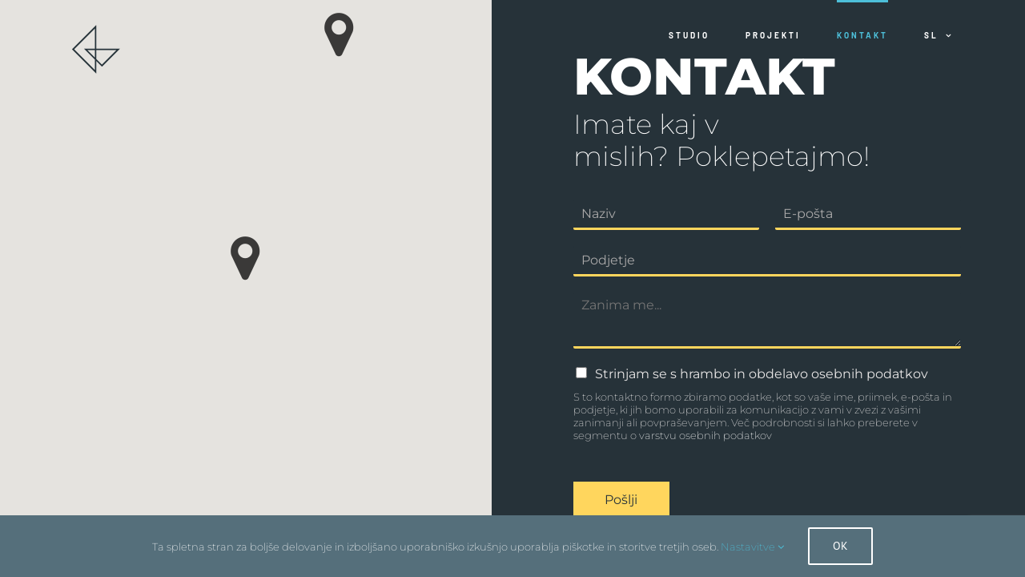

--- FILE ---
content_type: text/html; charset=UTF-8
request_url: https://graphis.si/kontakt/
body_size: 16492
content:
<!DOCTYPE html>
<html class="avada-html-layout-wide avada-html-header-position-top avada-is-100-percent-template avada-header-color-not-opaque" lang="en-US">
<head>
	<meta http-equiv="X-UA-Compatible" content="IE=edge" />
	<meta http-equiv="Content-Type" content="text/html; charset=utf-8"/>
	<meta name="viewport" content="width=device-width, initial-scale=1" />
	<title>Kontakt &#8211; GRAPHIS</title>
<meta name='robots' content='max-image-preview:large' />
	<style>img:is([sizes="auto" i], [sizes^="auto," i]) { contain-intrinsic-size: 3000px 1500px }</style>
	<link rel="alternate" type="application/rss+xml" title="GRAPHIS &raquo; Feed" href="https://graphis.si/feed/" />
<link rel="alternate" type="application/rss+xml" title="GRAPHIS &raquo; Comments Feed" href="https://graphis.si/comments/feed/" />
					<link rel="shortcut icon" href="https://graphis.si/wp-content/uploads/2018/05/favicon-16x16.png" type="image/x-icon" />
		
					<!-- Apple Touch Icon -->
			<link rel="apple-touch-icon" sizes="180x180" href="https://graphis.si/wp-content/uploads/2018/05/apple-touch-icon-114x114.png">
		
					<!-- Android Icon -->
			<link rel="icon" sizes="192x192" href="https://graphis.si/wp-content/uploads/2018/05/apple-touch-icon-57x57.png">
		
					<!-- MS Edge Icon -->
			<meta name="msapplication-TileImage" content="https://graphis.si/wp-content/uploads/2018/05/apple-touch-icon-72x72.png">
				<script type="380cc17cc0ac0e98d72e118a-text/javascript">
/* <![CDATA[ */
window._wpemojiSettings = {"baseUrl":"https:\/\/s.w.org\/images\/core\/emoji\/16.0.1\/72x72\/","ext":".png","svgUrl":"https:\/\/s.w.org\/images\/core\/emoji\/16.0.1\/svg\/","svgExt":".svg","source":{"concatemoji":"https:\/\/graphis.si\/wp-includes\/js\/wp-emoji-release.min.js?ver=6.8.3"}};
/*! This file is auto-generated */
!function(s,n){var o,i,e;function c(e){try{var t={supportTests:e,timestamp:(new Date).valueOf()};sessionStorage.setItem(o,JSON.stringify(t))}catch(e){}}function p(e,t,n){e.clearRect(0,0,e.canvas.width,e.canvas.height),e.fillText(t,0,0);var t=new Uint32Array(e.getImageData(0,0,e.canvas.width,e.canvas.height).data),a=(e.clearRect(0,0,e.canvas.width,e.canvas.height),e.fillText(n,0,0),new Uint32Array(e.getImageData(0,0,e.canvas.width,e.canvas.height).data));return t.every(function(e,t){return e===a[t]})}function u(e,t){e.clearRect(0,0,e.canvas.width,e.canvas.height),e.fillText(t,0,0);for(var n=e.getImageData(16,16,1,1),a=0;a<n.data.length;a++)if(0!==n.data[a])return!1;return!0}function f(e,t,n,a){switch(t){case"flag":return n(e,"\ud83c\udff3\ufe0f\u200d\u26a7\ufe0f","\ud83c\udff3\ufe0f\u200b\u26a7\ufe0f")?!1:!n(e,"\ud83c\udde8\ud83c\uddf6","\ud83c\udde8\u200b\ud83c\uddf6")&&!n(e,"\ud83c\udff4\udb40\udc67\udb40\udc62\udb40\udc65\udb40\udc6e\udb40\udc67\udb40\udc7f","\ud83c\udff4\u200b\udb40\udc67\u200b\udb40\udc62\u200b\udb40\udc65\u200b\udb40\udc6e\u200b\udb40\udc67\u200b\udb40\udc7f");case"emoji":return!a(e,"\ud83e\udedf")}return!1}function g(e,t,n,a){var r="undefined"!=typeof WorkerGlobalScope&&self instanceof WorkerGlobalScope?new OffscreenCanvas(300,150):s.createElement("canvas"),o=r.getContext("2d",{willReadFrequently:!0}),i=(o.textBaseline="top",o.font="600 32px Arial",{});return e.forEach(function(e){i[e]=t(o,e,n,a)}),i}function t(e){var t=s.createElement("script");t.src=e,t.defer=!0,s.head.appendChild(t)}"undefined"!=typeof Promise&&(o="wpEmojiSettingsSupports",i=["flag","emoji"],n.supports={everything:!0,everythingExceptFlag:!0},e=new Promise(function(e){s.addEventListener("DOMContentLoaded",e,{once:!0})}),new Promise(function(t){var n=function(){try{var e=JSON.parse(sessionStorage.getItem(o));if("object"==typeof e&&"number"==typeof e.timestamp&&(new Date).valueOf()<e.timestamp+604800&&"object"==typeof e.supportTests)return e.supportTests}catch(e){}return null}();if(!n){if("undefined"!=typeof Worker&&"undefined"!=typeof OffscreenCanvas&&"undefined"!=typeof URL&&URL.createObjectURL&&"undefined"!=typeof Blob)try{var e="postMessage("+g.toString()+"("+[JSON.stringify(i),f.toString(),p.toString(),u.toString()].join(",")+"));",a=new Blob([e],{type:"text/javascript"}),r=new Worker(URL.createObjectURL(a),{name:"wpTestEmojiSupports"});return void(r.onmessage=function(e){c(n=e.data),r.terminate(),t(n)})}catch(e){}c(n=g(i,f,p,u))}t(n)}).then(function(e){for(var t in e)n.supports[t]=e[t],n.supports.everything=n.supports.everything&&n.supports[t],"flag"!==t&&(n.supports.everythingExceptFlag=n.supports.everythingExceptFlag&&n.supports[t]);n.supports.everythingExceptFlag=n.supports.everythingExceptFlag&&!n.supports.flag,n.DOMReady=!1,n.readyCallback=function(){n.DOMReady=!0}}).then(function(){return e}).then(function(){var e;n.supports.everything||(n.readyCallback(),(e=n.source||{}).concatemoji?t(e.concatemoji):e.wpemoji&&e.twemoji&&(t(e.twemoji),t(e.wpemoji)))}))}((window,document),window._wpemojiSettings);
/* ]]> */
</script>
<style id='wp-emoji-styles-inline-css' type='text/css'>

	img.wp-smiley, img.emoji {
		display: inline !important;
		border: none !important;
		box-shadow: none !important;
		height: 1em !important;
		width: 1em !important;
		margin: 0 0.07em !important;
		vertical-align: -0.1em !important;
		background: none !important;
		padding: 0 !important;
	}
</style>
<link rel='stylesheet' id='wpforms-classic-full-css' href='https://graphis.si/wp-content/plugins/wpforms-lite/assets/css/frontend/classic/wpforms-full.min.css?ver=1.9.6.1' type='text/css' media='all' />
<link rel='stylesheet' id='fusion-dynamic-css-css' href='https://graphis.si/wp-content/uploads/fusion-styles/c1dd571f39559a65ca1e8214106a6334.min.css?ver=3.12.1' type='text/css' media='all' />
<script type="380cc17cc0ac0e98d72e118a-text/javascript" src="https://graphis.si/wp-includes/js/jquery/jquery.min.js?ver=3.7.1" id="jquery-core-js"></script>
<script type="380cc17cc0ac0e98d72e118a-text/javascript" src="https://graphis.si/wp-includes/js/jquery/jquery-migrate.min.js?ver=3.4.1" id="jquery-migrate-js"></script>
<script type="380cc17cc0ac0e98d72e118a-text/javascript" src="https://graphis.si/wp-content/plugins/revslider/public/assets/js/jquery.themepunch.tools.min.js?ver=5.4.8.3" id="tp-tools-js"></script>
<script type="380cc17cc0ac0e98d72e118a-text/javascript" src="https://graphis.si/wp-content/plugins/revslider/public/assets/js/jquery.themepunch.revolution.min.js?ver=5.4.8.3" id="revmin-js"></script>
<link rel="https://api.w.org/" href="https://graphis.si/wp-json/" /><link rel="alternate" title="JSON" type="application/json" href="https://graphis.si/wp-json/wp/v2/pages/17" /><link rel="EditURI" type="application/rsd+xml" title="RSD" href="https://graphis.si/xmlrpc.php?rsd" />
<meta name="generator" content="WordPress 6.8.3" />
<link rel="canonical" href="https://graphis.si/kontakt/" />
<link rel='shortlink' href='https://graphis.si/?p=17' />
<link rel="alternate" title="oEmbed (JSON)" type="application/json+oembed" href="https://graphis.si/wp-json/oembed/1.0/embed?url=https%3A%2F%2Fgraphis.si%2Fkontakt%2F" />
<link rel="alternate" title="oEmbed (XML)" type="text/xml+oembed" href="https://graphis.si/wp-json/oembed/1.0/embed?url=https%3A%2F%2Fgraphis.si%2Fkontakt%2F&#038;format=xml" />
<style type="text/css" id="css-fb-visibility">@media screen and (max-width: 640px){.fusion-no-small-visibility{display:none !important;}body .sm-text-align-center{text-align:center !important;}body .sm-text-align-left{text-align:left !important;}body .sm-text-align-right{text-align:right !important;}body .sm-flex-align-center{justify-content:center !important;}body .sm-flex-align-flex-start{justify-content:flex-start !important;}body .sm-flex-align-flex-end{justify-content:flex-end !important;}body .sm-mx-auto{margin-left:auto !important;margin-right:auto !important;}body .sm-ml-auto{margin-left:auto !important;}body .sm-mr-auto{margin-right:auto !important;}body .fusion-absolute-position-small{position:absolute;top:auto;width:100%;}.awb-sticky.awb-sticky-small{ position: sticky; top: var(--awb-sticky-offset,0); }}@media screen and (min-width: 641px) and (max-width: 1024px){.fusion-no-medium-visibility{display:none !important;}body .md-text-align-center{text-align:center !important;}body .md-text-align-left{text-align:left !important;}body .md-text-align-right{text-align:right !important;}body .md-flex-align-center{justify-content:center !important;}body .md-flex-align-flex-start{justify-content:flex-start !important;}body .md-flex-align-flex-end{justify-content:flex-end !important;}body .md-mx-auto{margin-left:auto !important;margin-right:auto !important;}body .md-ml-auto{margin-left:auto !important;}body .md-mr-auto{margin-right:auto !important;}body .fusion-absolute-position-medium{position:absolute;top:auto;width:100%;}.awb-sticky.awb-sticky-medium{ position: sticky; top: var(--awb-sticky-offset,0); }}@media screen and (min-width: 1025px){.fusion-no-large-visibility{display:none !important;}body .lg-text-align-center{text-align:center !important;}body .lg-text-align-left{text-align:left !important;}body .lg-text-align-right{text-align:right !important;}body .lg-flex-align-center{justify-content:center !important;}body .lg-flex-align-flex-start{justify-content:flex-start !important;}body .lg-flex-align-flex-end{justify-content:flex-end !important;}body .lg-mx-auto{margin-left:auto !important;margin-right:auto !important;}body .lg-ml-auto{margin-left:auto !important;}body .lg-mr-auto{margin-right:auto !important;}body .fusion-absolute-position-large{position:absolute;top:auto;width:100%;}.awb-sticky.awb-sticky-large{ position: sticky; top: var(--awb-sticky-offset,0); }}</style><meta name="generator" content="Powered by Slider Revolution 5.4.8.3 - responsive, Mobile-Friendly Slider Plugin for WordPress with comfortable drag and drop interface." />
<script type="380cc17cc0ac0e98d72e118a-text/javascript">function setREVStartSize(e){									
						try{ e.c=jQuery(e.c);var i=jQuery(window).width(),t=9999,r=0,n=0,l=0,f=0,s=0,h=0;
							if(e.responsiveLevels&&(jQuery.each(e.responsiveLevels,function(e,f){f>i&&(t=r=f,l=e),i>f&&f>r&&(r=f,n=e)}),t>r&&(l=n)),f=e.gridheight[l]||e.gridheight[0]||e.gridheight,s=e.gridwidth[l]||e.gridwidth[0]||e.gridwidth,h=i/s,h=h>1?1:h,f=Math.round(h*f),"fullscreen"==e.sliderLayout){var u=(e.c.width(),jQuery(window).height());if(void 0!=e.fullScreenOffsetContainer){var c=e.fullScreenOffsetContainer.split(",");if (c) jQuery.each(c,function(e,i){u=jQuery(i).length>0?u-jQuery(i).outerHeight(!0):u}),e.fullScreenOffset.split("%").length>1&&void 0!=e.fullScreenOffset&&e.fullScreenOffset.length>0?u-=jQuery(window).height()*parseInt(e.fullScreenOffset,0)/100:void 0!=e.fullScreenOffset&&e.fullScreenOffset.length>0&&(u-=parseInt(e.fullScreenOffset,0))}f=u}else void 0!=e.minHeight&&f<e.minHeight&&(f=e.minHeight);e.c.closest(".rev_slider_wrapper").css({height:f})					
						}catch(d){console.log("Failure at Presize of Slider:"+d)}						
					};</script>
		<script type="380cc17cc0ac0e98d72e118a-text/javascript">
			var doc = document.documentElement;
			doc.setAttribute( 'data-useragent', navigator.userAgent );
		</script>
		
	<script type="application/ld+json">
{
  "@context": "http://schema.org",
  "@type": "Corporation",
  "name": "Graphis WebDesign Agencija",
  "alternateName": "GRAPHIS, izdelava spletnih strani, Tjaša Zornik s.p.",
  "url": "https://graphis.si",
  "logo": "https://graphis.si/wp-content/uploads/2018/05/apple-touch-icon-144x144.png",
  "contactPoint": {
    "@type": "ContactPoint",
    "telephone": "+386 69 635 929",
    "contactType": "sales",
    "areaServed": "SI",
    "availableLanguage": ["English","Slovenian"]
  },
  "sameAs": "https://www.facebook.com/WeAreGraphis/"
}
</script></head>

<body class="wp-singular page-template page-template-100-width page-template-100-width-php page page-id-17 wp-theme-Avada wp-child-theme-Avada-Child-Theme fusion-image-hovers fusion-pagination-sizing fusion-button_type-flat fusion-button_span-no fusion-button_gradient-linear avada-image-rollover-circle-yes avada-image-rollover-yes avada-image-rollover-direction-fade fusion-has-button-gradient fusion-body ltr no-tablet-sticky-header no-mobile-sticky-header no-mobile-slidingbar no-mobile-totop fusion-disable-outline fusion-sub-menu-fade mobile-logo-pos-left layout-wide-mode avada-has-boxed-modal-shadow-none layout-scroll-offset-full avada-has-zero-margin-offset-top fusion-top-header menu-text-align-center mobile-menu-design-modern fusion-show-pagination-text fusion-header-layout-v1 avada-responsive avada-footer-fx-none avada-menu-highlight-style-bar fusion-search-form-classic fusion-main-menu-search-overlay fusion-avatar-square avada-dropdown-styles avada-blog-layout-large avada-blog-archive-layout-large avada-header-shadow-no avada-menu-icon-position-right avada-has-megamenu-shadow avada-has-breadcrumb-mobile-hidden avada-has-titlebar-hide avada-has-pagination-padding avada-flyout-menu-direction-fade avada-ec-views-v1" data-awb-post-id="17">
		<a class="skip-link screen-reader-text" href="#content">Skip to content</a>

	<div id="boxed-wrapper">
		
		<div id="wrapper" class="fusion-wrapper">
			<div id="home" style="position:relative;top:-1px;"></div>
							
					
			<header class="fusion-header-wrapper">
				<div class="fusion-header-v1 fusion-logo-alignment fusion-logo-left fusion-sticky-menu- fusion-sticky-logo- fusion-mobile-logo-1  fusion-mobile-menu-design-modern">
					<div class="fusion-header-sticky-height"></div>
<div class="fusion-header">
	<div class="fusion-row">
					<div class="fusion-logo" data-margin-top="31px" data-margin-bottom="31px" data-margin-left="0px" data-margin-right="0px">
			<a class="fusion-logo-link"  href="https://graphis.si/" >

						<!-- standard logo -->
			<img src="https://graphis.si/wp-content/uploads/2018/05/logAsset-2.png" srcset="https://graphis.si/wp-content/uploads/2018/05/logAsset-2.png 1x, https://graphis.si/wp-content/uploads/2018/05/logAsset-1.png 2x" width="60" height="61" style="max-height:61px;height:auto;" alt="GRAPHIS Logo" data-retina_logo_url="https://graphis.si/wp-content/uploads/2018/05/logAsset-1.png" class="fusion-standard-logo" />

											<!-- mobile logo -->
				<img src="https://graphis.si/wp-content/uploads/2018/05/logoAsset-3.png" srcset="https://graphis.si/wp-content/uploads/2018/05/logoAsset-3.png 1x, https://graphis.si/wp-content/uploads/2018/05/logoAsset-3@2x.png 2x" width="39" height="40" style="max-height:40px;height:auto;" alt="GRAPHIS Logo" data-retina_logo_url="https://graphis.si/wp-content/uploads/2018/05/logoAsset-3@2x.png" class="fusion-mobile-logo" />
			
					</a>
		</div>		<nav class="fusion-main-menu" aria-label="Main Menu"><div class="fusion-overlay-search">		<form role="search" class="searchform fusion-search-form  fusion-search-form-classic" method="get" action="https://graphis.si/">
			<div class="fusion-search-form-content">

				
				<div class="fusion-search-field search-field">
					<label><span class="screen-reader-text">Search for:</span>
													<input type="search" value="" name="s" class="s" placeholder="Search..." required aria-required="true" aria-label="Search..."/>
											</label>
				</div>
				<div class="fusion-search-button search-button">
					<input type="submit" class="fusion-search-submit searchsubmit" aria-label="Search" value="&#xf002;" />
									</div>

				
			</div>


			
		</form>
		<div class="fusion-search-spacer"></div><a href="#" role="button" aria-label="Close Search" class="fusion-close-search"></a></div><ul id="menu-main-menu" class="fusion-menu"><li  id="menu-item-1832"  class="menu-item menu-item-type-post_type menu-item-object-page menu-item-1832"  data-item-id="1832"><a  href="https://graphis.si/studio/" class="fusion-bar-highlight"><span class="menu-text">Studio</span></a></li><li  id="menu-item-1831"  class="menu-item menu-item-type-post_type menu-item-object-page menu-item-1831"  data-item-id="1831"><a  href="https://graphis.si/projekti/" class="fusion-bar-highlight"><span class="menu-text">Projekti</span></a></li><li  id="menu-item-1826"  class="menu-item menu-item-type-post_type menu-item-object-page current-menu-item page_item page-item-17 current_page_item menu-item-1826"  data-item-id="1826"><a  href="https://graphis.si/kontakt/" class="fusion-bar-highlight"><span class="menu-text">Kontakt</span></a></li><li  id="menu-item-1827"  class="menu-item menu-item-type-custom menu-item-object-custom menu-item-has-children menu-item-1827 fusion-dropdown-menu"  data-item-id="1827"><a  href="#" class="fusion-bar-highlight"><span class="menu-text">SL</span> <span class="fusion-caret"><i class="fusion-dropdown-indicator" aria-hidden="true"></i></span></a><ul class="sub-menu"><li  id="menu-item-1828"  class="menu-item menu-item-type-custom menu-item-object-custom menu-item-1828 fusion-dropdown-submenu" ><a  href="http://www.graphis.org" class="fusion-bar-highlight"><span>EN</span></a></li><li  id="menu-item-1829"  class="menu-item menu-item-type-custom menu-item-object-custom menu-item-1829 fusion-dropdown-submenu" ><a  href="http://www.graphis.at" class="fusion-bar-highlight"><span>DE</span></a></li><li  id="menu-item-1830"  class="menu-item menu-item-type-custom menu-item-object-custom menu-item-1830 fusion-dropdown-submenu" ><a  href="http://www.graphis.org/es" class="fusion-bar-highlight"><span>ES</span></a></li></ul></li></ul></nav>	<div class="fusion-mobile-menu-icons">
							<a href="#" class="fusion-icon awb-icon-bars" aria-label="Toggle mobile menu" aria-expanded="false"></a>
		
		
		
			</div>

<nav class="fusion-mobile-nav-holder fusion-mobile-menu-text-align-center" aria-label="Main Menu Mobile"></nav>

					</div>
</div>
				</div>
				<div class="fusion-clearfix"></div>
			</header>
								
							<div id="sliders-container" class="fusion-slider-visibility">
					</div>
				
					
							
			
						<main id="main" class="clearfix width-100">
				<div class="fusion-row" style="max-width:100%;">
<section id="content" class="full-width">
					<div id="post-17" class="post-17 page type-page status-publish hentry">
			<span class="entry-title rich-snippet-hidden">Kontakt</span><span class="vcard rich-snippet-hidden"><span class="fn"><a href="https://graphis.si/author/wy42cbkhid/" title="Posts by wY42cbKhId" rel="author">wY42cbKhId</a></span></span><span class="updated rich-snippet-hidden">2019-03-02T06:34:33+00:00</span>						<div class="post-content">
				<script type="380cc17cc0ac0e98d72e118a-text/javascript" id="google-maps-api-js-before">
/* <![CDATA[ */
function awbMapInit() {}
/* ]]> */
</script>
<script type="380cc17cc0ac0e98d72e118a-text/javascript" src="https://maps.googleapis.com/maps/api/js?key=AIzaSyD5ql9o3cRRkVDaVaC9gsUGiiFBMvxPm-Y&amp;language=en&amp;callback=awbMapInit&amp;ver=3.12.1" id="google-maps-api-js"></script>
<script type="380cc17cc0ac0e98d72e118a-text/javascript" src="https://graphis.si/wp-content/themes/Avada/includes/lib/assets/min/js/library/infobox_packed.js?ver=3.12.1" id="google-maps-infobox-js"></script>
<div class="fusion-fullwidth fullwidth-box fusion-builder-row-1 hundred-percent-fullwidth hundred-percent-height hundred-percent-height-center-content non-hundred-percent-height-scrolling fusion-equal-height-columns" style="--awb-border-radius-top-left:0px;--awb-border-radius-top-right:0px;--awb-border-radius-bottom-right:0px;--awb-border-radius-bottom-left:0px;--awb-padding-right:0px;--awb-padding-bottom:-50px;--awb-padding-left:0px;--awb-margin-top:-55px;--awb-margin-bottom:-55px;--awb-flex-wrap:wrap;" ><div class="fusion-fullwidth-center-content"><div class="fusion-builder-row fusion-row"><div class="fusion-layout-column fusion_builder_column fusion-builder-column-0 fusion_builder_column_1_2 1_2 fusion-one-half fusion-column-first" style="--awb-bg-size:cover;width:50%;width:calc(50% - ( ( 4% ) * 0.5 ) );margin-right: 4%;"><div class="fusion-column-wrapper fusion-flex-column-wrapper-legacy">					<script type="380cc17cc0ac0e98d72e118a-text/javascript">
						var map_fusion_map_696e5a520ed46;
						var markers = [];
						var counter = 0;
																				var fusionMapNonce = '68fef79cd1';
												function fusion_run_map_fusion_map_696e5a520ed46() {
							jQuery('#fusion_map_696e5a520ed46').fusion_maps({
								addresses: [{"address":"Novi dom 10, 1430 Hrastnik ","infobox_content":"Novi dom 10, 1430 Hrastnik ","marker":"https:\/\/graphis.si\/wp-content\/plugins\/fusion-builder\/images\/avada_map_marker.png","coordinates":false,"cache":true,"latitude":"46.140521","longitude":"15.084756500000026"},{"address":" Glasergasse 20\/5, 1090 Dunaj","infobox_content":" Glasergasse 20\/5, 1090 Dunaj","marker":"https:\/\/graphis.si\/wp-content\/plugins\/fusion-builder\/images\/avada_map_marker.png","coordinates":false,"cache":true,"latitude":"48.2250612","longitude":"16.36570089999998"}],
								animations: true,
								infobox_background_color: 'rgba(77, 191, 217, 0.8)',
								infobox_styling: 'custom',
								infobox_text_color: '#fff',
								map_style: 'custom',
								map_type: 'roadmap',
								marker_icon: 'theme',
								overlay_color: '#4dbfd9',
								overlay_color_hsl: {"hue":191,"sat":65,"lum":58},
								show_address: false,
								scale_control: false,
								scrollwheel: false,
								zoom: 7,
								zoom_control: false,
							});
						}

						google.maps.event.addDomListener(window, 'load', fusion_run_map_fusion_map_696e5a520ed46);
					</script>
					<div class="shortcode-map fusion-google-map fusion-no-small-visibility fusion-maps-js-type" style="--awb-height:900px;" id="fusion_map_696e5a520ed46"></div>					<script type="380cc17cc0ac0e98d72e118a-text/javascript">
						var map_fusion_map_696e5a520ee9b;
						var markers = [];
						var counter = 0;
												function fusion_run_map_fusion_map_696e5a520ee9b() {
							jQuery('#fusion_map_696e5a520ee9b').fusion_maps({
								addresses: [{"address":"Novi dom 10, 1430 Hrastnik ","infobox_content":"Novi dom 10, 1430 Hrastnik ","marker":"https:\/\/graphis.si\/wp-content\/plugins\/fusion-builder\/images\/avada_map_marker.png","coordinates":false,"cache":true,"latitude":"46.140521","longitude":"15.084756500000026"},{"address":" Glasergasse 20\/5, 1090 Dunaj","infobox_content":" Glasergasse 20\/5, 1090 Dunaj","marker":"https:\/\/graphis.si\/wp-content\/plugins\/fusion-builder\/images\/avada_map_marker.png","coordinates":false,"cache":true,"latitude":"48.2250612","longitude":"16.36570089999998"}],
								animations: true,
								infobox_background_color: 'rgba(77, 191, 217, 0.8)',
								infobox_styling: 'custom',
								infobox_text_color: '#fff',
								map_style: 'custom',
								map_type: 'roadmap',
								marker_icon: 'theme',
								overlay_color: '#4dbfd9',
								overlay_color_hsl: {"hue":191,"sat":65,"lum":58},
								show_address: false,
								scale_control: false,
								scrollwheel: false,
								zoom: 11,
								zoom_control: false,
							});
						}

						google.maps.event.addDomListener(window, 'load', fusion_run_map_fusion_map_696e5a520ee9b);
					</script>
					<div class="shortcode-map fusion-google-map fusion-no-medium-visibility fusion-no-large-visibility fusion-maps-js-type" style="--awb-height:500px;" id="fusion_map_696e5a520ee9b"></div><div class="fusion-clearfix"></div></div></div><div class="fusion-layout-column fusion_builder_column fusion-builder-column-1 fusion_builder_column_1_2 1_2 fusion-one-half fusion-column-last .wpcf7 form p { color: #fff; }" style="--awb-padding-top:160px;--awb-padding-right:80px;--awb-padding-left:50px;--awb-bg-size:cover;width:50%;width:calc(50% - ( ( 4% ) * 0.5 ) );"><div class="fusion-column-wrapper fusion-flex-column-wrapper-legacy"><div class="fusion-text fusion-text-1"><h1>KONTAKT</h1>
<h4>Imate kaj v mislih? Poklepetajmo!</h4>
</div><div class="fusion-text fusion-text-2"><div class="wpforms-container wpforms-container-full" id="wpforms-1845"><form id="wpforms-form-1845" class="wpforms-validate wpforms-form" data-formid="1845" method="post" enctype="multipart/form-data" action="/kontakt/" data-token="1e873e6529e56ee5ffe8f45c43628108" data-token-time="1768839762"><noscript class="wpforms-error-noscript">Please enable JavaScript in your browser to complete this form.</noscript><div class="wpforms-field-container"><div id="wpforms-1845-field_1-container" class="wpforms-field wpforms-field-name wpforms-one-half wpforms-first" data-field-id="1"><label class="wpforms-field-label wpforms-label-hide" for="wpforms-1845-field_1">Name <span class="wpforms-required-label">*</span></label><input type="text" id="wpforms-1845-field_1" class="wpforms-field-large wpforms-field-required" name="wpforms[fields][1]" placeholder="Naziv" required></div><div id="wpforms-1845-field_2-container" class="wpforms-field wpforms-field-email wpforms-one-half" data-field-id="2"><label class="wpforms-field-label wpforms-label-hide" for="wpforms-1845-field_2">E-pošta <span class="wpforms-required-label">*</span></label><input type="email" id="wpforms-1845-field_2" class="wpforms-field-large wpforms-field-required" name="wpforms[fields][2]" placeholder="E-pošta" spellcheck="false" required></div><div id="wpforms-1845-field_3-container" class="wpforms-field wpforms-field-text" data-field-id="3"><label class="wpforms-field-label wpforms-label-hide" for="wpforms-1845-field_3">Podjetje</label><input type="text" id="wpforms-1845-field_3" class="wpforms-field-large" name="wpforms[fields][3]" placeholder="Podjetje" ></div><div id="wpforms-1845-field_4-container" class="wpforms-field wpforms-field-textarea" data-field-id="4"><label class="wpforms-field-label wpforms-label-hide" for="wpforms-1845-field_4">Zanima me...</label><textarea id="wpforms-1845-field_4" class="wpforms-field-small" name="wpforms[fields][4]" placeholder="Zanima me..." ></textarea></div>		<div id="wpforms-1845-field_5-container"
			class="wpforms-field wpforms-field-text"
			data-field-type="text"
			data-field-id="5"
			>
			<label class="wpforms-field-label" for="wpforms-1845-field_5" >Zanima E-pošta Checkboxes</label>
			<input type="text" id="wpforms-1845-field_5" class="wpforms-field-medium" name="wpforms[fields][5]" >
		</div>
		<div id="wpforms-1845-field_6-container" class="wpforms-field wpforms-field-checkbox" data-field-id="6"><label class="wpforms-field-label wpforms-label-hide">Checkboxes <span class="wpforms-required-label">*</span></label><ul id="wpforms-1845-field_6" class="wpforms-field-required"><li class="choice-1 depth-1"><input type="checkbox" id="wpforms-1845-field_6_1" name="wpforms[fields][6][]" value="Strinjam se s hrambo in obdelavo osebnih podatkov" required ><label class="wpforms-field-label-inline" for="wpforms-1845-field_6_1">Strinjam se s hrambo in obdelavo osebnih podatkov</label></li></ul><div class="wpforms-field-description">S to kontaktno formo zbiramo podatke, kot so vaše ime, priimek, e-pošta in podjetje, ki jih bomo uporabili za komunikacijo z vami v zvezi z vašimi zanimanji ali povpraševanjem. Več podrobnosti si lahko preberete v segmentu o <a href="http://www.graphis.si/varstvo-osebnih-podatkov/">varstvu osebnih podatkov</a>‎</div></div><script type="380cc17cc0ac0e98d72e118a-text/javascript">
				( function() {
					const style = document.createElement( 'style' );
					style.appendChild( document.createTextNode( '#wpforms-1845-field_5-container { position: absolute !important; overflow: hidden !important; display: inline !important; height: 1px !important; width: 1px !important; z-index: -1000 !important; padding: 0 !important; } #wpforms-1845-field_5-container input { visibility: hidden; } #wpforms-conversational-form-page #wpforms-1845-field_5-container label { counter-increment: none; }' ) );
					document.head.appendChild( style );
					document.currentScript?.remove();
				} )();
			</script></div><!-- .wpforms-field-container --><div class="wpforms-recaptcha-container wpforms-is-recaptcha wpforms-is-recaptcha-type-invisible" ><div class="g-recaptcha" data-sitekey="6LeSUDYrAAAAAKXnNAuCM2HMMDaepMeRzqCrODxv" data-size="invisible"></div></div><div class="wpforms-submit-container" ><input type="hidden" name="wpforms[id]" value="1845"><input type="hidden" name="page_title" value="Kontakt"><input type="hidden" name="page_url" value="https://graphis.si/kontakt/"><input type="hidden" name="url_referer" value="http://graphis.si"><input type="hidden" name="page_id" value="17"><input type="hidden" name="wpforms[post_id]" value="17"><button type="submit" name="wpforms[submit]" id="wpforms-submit-1845" class="wpforms-submit" data-alt-text="Pošiljanje..." data-submit-text="Pošlji" aria-live="assertive" value="wpforms-submit">Pošlji</button></div></form></div>  <!-- .wpforms-container -->
</div><div class="fusion-clearfix"></div></div></div></div></div></div>
							</div>
												</div>
	</section>
						
					</div>  <!-- fusion-row -->
				</main>  <!-- #main -->
				
				
								
					
		<div class="fusion-footer">
				
		</div> <!-- fusion-footer -->

		
																</div> <!-- wrapper -->
		</div> <!-- #boxed-wrapper -->
				<a class="fusion-one-page-text-link fusion-page-load-link" tabindex="-1" href="#" aria-hidden="true">Page load link</a>

		<div class="avada-footer-scripts">
			<script type="380cc17cc0ac0e98d72e118a-text/javascript">var fusionNavIsCollapsed=function(e){var t,n;window.innerWidth<=e.getAttribute("data-breakpoint")?(e.classList.add("collapse-enabled"),e.classList.remove("awb-menu_desktop"),e.classList.contains("expanded")||window.dispatchEvent(new CustomEvent("fusion-mobile-menu-collapsed",{detail:{nav:e}})),(n=e.querySelectorAll(".menu-item-has-children.expanded")).length&&n.forEach((function(e){e.querySelector(".awb-menu__open-nav-submenu_mobile").setAttribute("aria-expanded","false")}))):(null!==e.querySelector(".menu-item-has-children.expanded .awb-menu__open-nav-submenu_click")&&e.querySelector(".menu-item-has-children.expanded .awb-menu__open-nav-submenu_click").click(),e.classList.remove("collapse-enabled"),e.classList.add("awb-menu_desktop"),null!==e.querySelector(".awb-menu__main-ul")&&e.querySelector(".awb-menu__main-ul").removeAttribute("style")),e.classList.add("no-wrapper-transition"),clearTimeout(t),t=setTimeout(()=>{e.classList.remove("no-wrapper-transition")},400),e.classList.remove("loading")},fusionRunNavIsCollapsed=function(){var e,t=document.querySelectorAll(".awb-menu");for(e=0;e<t.length;e++)fusionNavIsCollapsed(t[e])};function avadaGetScrollBarWidth(){var e,t,n,l=document.createElement("p");return l.style.width="100%",l.style.height="200px",(e=document.createElement("div")).style.position="absolute",e.style.top="0px",e.style.left="0px",e.style.visibility="hidden",e.style.width="200px",e.style.height="150px",e.style.overflow="hidden",e.appendChild(l),document.body.appendChild(e),t=l.offsetWidth,e.style.overflow="scroll",t==(n=l.offsetWidth)&&(n=e.clientWidth),document.body.removeChild(e),jQuery("html").hasClass("awb-scroll")&&10<t-n?10:t-n}fusionRunNavIsCollapsed(),window.addEventListener("fusion-resize-horizontal",fusionRunNavIsCollapsed);</script><script type="speculationrules">
{"prefetch":[{"source":"document","where":{"and":[{"href_matches":"\/*"},{"not":{"href_matches":["\/wp-*.php","\/wp-admin\/*","\/wp-content\/uploads\/*","\/wp-content\/*","\/wp-content\/plugins\/*","\/wp-content\/themes\/Avada-Child-Theme\/*","\/wp-content\/themes\/Avada\/*","\/*\\?(.+)"]}},{"not":{"selector_matches":"a[rel~=\"nofollow\"]"}},{"not":{"selector_matches":".no-prefetch, .no-prefetch a"}}]},"eagerness":"conservative"}]}
</script>
<div class="fusion-privacy-bar fusion-privacy-bar-bottom">
	<div class="fusion-privacy-bar-main">
		<span>Ta spletna stran za boljše delovanje in izboljšano uporabniško izkušnjo uporablja piškotke in storitve tretjih oseb.  							<a href="#" class="fusion-privacy-bar-learn-more">Nastavitve <i class="awb-icon-angle-down" aria-hidden="true"></i></a>
					</span>
		<a href="#" class="fusion-privacy-bar-acceptance fusion-button fusion-button-default fusion-button-default-size fusion-button-span-no" data-alt-text="Posodobi nastavitve" data-orig-text="Ok">
			Ok		</a>
			</div>
		<div class="fusion-privacy-bar-full">
		<div class="fusion-row">
			<div class="fusion-columns row fusion-columns-2 columns columns-2">
								<div class="fusion-column col-lg-6 col-md-6 col-sm-6">
											<h4 class="column-title">Piškotki za sledenje</h4>
					
					
																	<ul class="fusion-privacy-choices">
							<li>
								<label for="bar-tracking">
									<input name="consents[]" type="checkbox" value="tracking" checked id="bar-tracking">
										Tracking Cookies								</label>
							</li>
						</ul>
					
				</div>
								<div class="fusion-column col-lg-6 col-md-6 col-sm-6">
											<h4 class="column-title">Gradniki tretjih oseb</h4>
					
					
											
						<ul class="fusion-privacy-choices">

																					
																	<li>
										<label for="bar-facebook">
											<input name="consents[]" type="checkbox" value="facebook" checked id="bar-facebook">
													Facebook										</label>
									</li>
								
															
								
													
						</ul>

					
				</div>
							</div>
		</div>
	</div>
	</div>
<style id='global-styles-inline-css' type='text/css'>
:root{--wp--preset--aspect-ratio--square: 1;--wp--preset--aspect-ratio--4-3: 4/3;--wp--preset--aspect-ratio--3-4: 3/4;--wp--preset--aspect-ratio--3-2: 3/2;--wp--preset--aspect-ratio--2-3: 2/3;--wp--preset--aspect-ratio--16-9: 16/9;--wp--preset--aspect-ratio--9-16: 9/16;--wp--preset--color--black: #000000;--wp--preset--color--cyan-bluish-gray: #abb8c3;--wp--preset--color--white: #ffffff;--wp--preset--color--pale-pink: #f78da7;--wp--preset--color--vivid-red: #cf2e2e;--wp--preset--color--luminous-vivid-orange: #ff6900;--wp--preset--color--luminous-vivid-amber: #fcb900;--wp--preset--color--light-green-cyan: #7bdcb5;--wp--preset--color--vivid-green-cyan: #00d084;--wp--preset--color--pale-cyan-blue: #8ed1fc;--wp--preset--color--vivid-cyan-blue: #0693e3;--wp--preset--color--vivid-purple: #9b51e0;--wp--preset--color--awb-color-1: rgba(255,255,255,1);--wp--preset--color--awb-color-2: rgba(235,234,234,1);--wp--preset--color--awb-color-3: rgba(77,191,217,1);--wp--preset--color--awb-color-4: rgba(103,183,225,1);--wp--preset--color--awb-color-5: rgba(62,62,62,1);--wp--preset--color--awb-color-6: rgba(51,51,51,1);--wp--preset--color--awb-color-7: rgba(38,50,57,1);--wp--preset--color--awb-color-8: rgba(41,41,42,1);--wp--preset--color--awb-color-custom-10: rgba(85,111,123,1);--wp--preset--color--awb-color-custom-11: rgba(255,214,93,1);--wp--preset--color--awb-color-custom-12: rgba(170,169,169,1);--wp--preset--color--awb-color-custom-13: rgba(116,116,116,1);--wp--preset--color--awb-color-custom-14: rgba(160,206,78,1);--wp--preset--color--awb-color-custom-15: rgba(235,234,234,0.8);--wp--preset--color--awb-color-custom-16: rgba(221,221,221,1);--wp--preset--color--awb-color-custom-17: rgba(214,214,214,1);--wp--preset--color--awb-color-custom-18: rgba(234,232,232,1);--wp--preset--gradient--vivid-cyan-blue-to-vivid-purple: linear-gradient(135deg,rgba(6,147,227,1) 0%,rgb(155,81,224) 100%);--wp--preset--gradient--light-green-cyan-to-vivid-green-cyan: linear-gradient(135deg,rgb(122,220,180) 0%,rgb(0,208,130) 100%);--wp--preset--gradient--luminous-vivid-amber-to-luminous-vivid-orange: linear-gradient(135deg,rgba(252,185,0,1) 0%,rgba(255,105,0,1) 100%);--wp--preset--gradient--luminous-vivid-orange-to-vivid-red: linear-gradient(135deg,rgba(255,105,0,1) 0%,rgb(207,46,46) 100%);--wp--preset--gradient--very-light-gray-to-cyan-bluish-gray: linear-gradient(135deg,rgb(238,238,238) 0%,rgb(169,184,195) 100%);--wp--preset--gradient--cool-to-warm-spectrum: linear-gradient(135deg,rgb(74,234,220) 0%,rgb(151,120,209) 20%,rgb(207,42,186) 40%,rgb(238,44,130) 60%,rgb(251,105,98) 80%,rgb(254,248,76) 100%);--wp--preset--gradient--blush-light-purple: linear-gradient(135deg,rgb(255,206,236) 0%,rgb(152,150,240) 100%);--wp--preset--gradient--blush-bordeaux: linear-gradient(135deg,rgb(254,205,165) 0%,rgb(254,45,45) 50%,rgb(107,0,62) 100%);--wp--preset--gradient--luminous-dusk: linear-gradient(135deg,rgb(255,203,112) 0%,rgb(199,81,192) 50%,rgb(65,88,208) 100%);--wp--preset--gradient--pale-ocean: linear-gradient(135deg,rgb(255,245,203) 0%,rgb(182,227,212) 50%,rgb(51,167,181) 100%);--wp--preset--gradient--electric-grass: linear-gradient(135deg,rgb(202,248,128) 0%,rgb(113,206,126) 100%);--wp--preset--gradient--midnight: linear-gradient(135deg,rgb(2,3,129) 0%,rgb(40,116,252) 100%);--wp--preset--font-size--small: 11.25px;--wp--preset--font-size--medium: 20px;--wp--preset--font-size--large: 22.5px;--wp--preset--font-size--x-large: 42px;--wp--preset--font-size--normal: 15px;--wp--preset--font-size--xlarge: 30px;--wp--preset--font-size--huge: 45px;--wp--preset--spacing--20: 0.44rem;--wp--preset--spacing--30: 0.67rem;--wp--preset--spacing--40: 1rem;--wp--preset--spacing--50: 1.5rem;--wp--preset--spacing--60: 2.25rem;--wp--preset--spacing--70: 3.38rem;--wp--preset--spacing--80: 5.06rem;--wp--preset--shadow--natural: 6px 6px 9px rgba(0, 0, 0, 0.2);--wp--preset--shadow--deep: 12px 12px 50px rgba(0, 0, 0, 0.4);--wp--preset--shadow--sharp: 6px 6px 0px rgba(0, 0, 0, 0.2);--wp--preset--shadow--outlined: 6px 6px 0px -3px rgba(255, 255, 255, 1), 6px 6px rgba(0, 0, 0, 1);--wp--preset--shadow--crisp: 6px 6px 0px rgba(0, 0, 0, 1);}:where(.is-layout-flex){gap: 0.5em;}:where(.is-layout-grid){gap: 0.5em;}body .is-layout-flex{display: flex;}.is-layout-flex{flex-wrap: wrap;align-items: center;}.is-layout-flex > :is(*, div){margin: 0;}body .is-layout-grid{display: grid;}.is-layout-grid > :is(*, div){margin: 0;}:where(.wp-block-columns.is-layout-flex){gap: 2em;}:where(.wp-block-columns.is-layout-grid){gap: 2em;}:where(.wp-block-post-template.is-layout-flex){gap: 1.25em;}:where(.wp-block-post-template.is-layout-grid){gap: 1.25em;}.has-black-color{color: var(--wp--preset--color--black) !important;}.has-cyan-bluish-gray-color{color: var(--wp--preset--color--cyan-bluish-gray) !important;}.has-white-color{color: var(--wp--preset--color--white) !important;}.has-pale-pink-color{color: var(--wp--preset--color--pale-pink) !important;}.has-vivid-red-color{color: var(--wp--preset--color--vivid-red) !important;}.has-luminous-vivid-orange-color{color: var(--wp--preset--color--luminous-vivid-orange) !important;}.has-luminous-vivid-amber-color{color: var(--wp--preset--color--luminous-vivid-amber) !important;}.has-light-green-cyan-color{color: var(--wp--preset--color--light-green-cyan) !important;}.has-vivid-green-cyan-color{color: var(--wp--preset--color--vivid-green-cyan) !important;}.has-pale-cyan-blue-color{color: var(--wp--preset--color--pale-cyan-blue) !important;}.has-vivid-cyan-blue-color{color: var(--wp--preset--color--vivid-cyan-blue) !important;}.has-vivid-purple-color{color: var(--wp--preset--color--vivid-purple) !important;}.has-black-background-color{background-color: var(--wp--preset--color--black) !important;}.has-cyan-bluish-gray-background-color{background-color: var(--wp--preset--color--cyan-bluish-gray) !important;}.has-white-background-color{background-color: var(--wp--preset--color--white) !important;}.has-pale-pink-background-color{background-color: var(--wp--preset--color--pale-pink) !important;}.has-vivid-red-background-color{background-color: var(--wp--preset--color--vivid-red) !important;}.has-luminous-vivid-orange-background-color{background-color: var(--wp--preset--color--luminous-vivid-orange) !important;}.has-luminous-vivid-amber-background-color{background-color: var(--wp--preset--color--luminous-vivid-amber) !important;}.has-light-green-cyan-background-color{background-color: var(--wp--preset--color--light-green-cyan) !important;}.has-vivid-green-cyan-background-color{background-color: var(--wp--preset--color--vivid-green-cyan) !important;}.has-pale-cyan-blue-background-color{background-color: var(--wp--preset--color--pale-cyan-blue) !important;}.has-vivid-cyan-blue-background-color{background-color: var(--wp--preset--color--vivid-cyan-blue) !important;}.has-vivid-purple-background-color{background-color: var(--wp--preset--color--vivid-purple) !important;}.has-black-border-color{border-color: var(--wp--preset--color--black) !important;}.has-cyan-bluish-gray-border-color{border-color: var(--wp--preset--color--cyan-bluish-gray) !important;}.has-white-border-color{border-color: var(--wp--preset--color--white) !important;}.has-pale-pink-border-color{border-color: var(--wp--preset--color--pale-pink) !important;}.has-vivid-red-border-color{border-color: var(--wp--preset--color--vivid-red) !important;}.has-luminous-vivid-orange-border-color{border-color: var(--wp--preset--color--luminous-vivid-orange) !important;}.has-luminous-vivid-amber-border-color{border-color: var(--wp--preset--color--luminous-vivid-amber) !important;}.has-light-green-cyan-border-color{border-color: var(--wp--preset--color--light-green-cyan) !important;}.has-vivid-green-cyan-border-color{border-color: var(--wp--preset--color--vivid-green-cyan) !important;}.has-pale-cyan-blue-border-color{border-color: var(--wp--preset--color--pale-cyan-blue) !important;}.has-vivid-cyan-blue-border-color{border-color: var(--wp--preset--color--vivid-cyan-blue) !important;}.has-vivid-purple-border-color{border-color: var(--wp--preset--color--vivid-purple) !important;}.has-vivid-cyan-blue-to-vivid-purple-gradient-background{background: var(--wp--preset--gradient--vivid-cyan-blue-to-vivid-purple) !important;}.has-light-green-cyan-to-vivid-green-cyan-gradient-background{background: var(--wp--preset--gradient--light-green-cyan-to-vivid-green-cyan) !important;}.has-luminous-vivid-amber-to-luminous-vivid-orange-gradient-background{background: var(--wp--preset--gradient--luminous-vivid-amber-to-luminous-vivid-orange) !important;}.has-luminous-vivid-orange-to-vivid-red-gradient-background{background: var(--wp--preset--gradient--luminous-vivid-orange-to-vivid-red) !important;}.has-very-light-gray-to-cyan-bluish-gray-gradient-background{background: var(--wp--preset--gradient--very-light-gray-to-cyan-bluish-gray) !important;}.has-cool-to-warm-spectrum-gradient-background{background: var(--wp--preset--gradient--cool-to-warm-spectrum) !important;}.has-blush-light-purple-gradient-background{background: var(--wp--preset--gradient--blush-light-purple) !important;}.has-blush-bordeaux-gradient-background{background: var(--wp--preset--gradient--blush-bordeaux) !important;}.has-luminous-dusk-gradient-background{background: var(--wp--preset--gradient--luminous-dusk) !important;}.has-pale-ocean-gradient-background{background: var(--wp--preset--gradient--pale-ocean) !important;}.has-electric-grass-gradient-background{background: var(--wp--preset--gradient--electric-grass) !important;}.has-midnight-gradient-background{background: var(--wp--preset--gradient--midnight) !important;}.has-small-font-size{font-size: var(--wp--preset--font-size--small) !important;}.has-medium-font-size{font-size: var(--wp--preset--font-size--medium) !important;}.has-large-font-size{font-size: var(--wp--preset--font-size--large) !important;}.has-x-large-font-size{font-size: var(--wp--preset--font-size--x-large) !important;}
:where(.wp-block-post-template.is-layout-flex){gap: 1.25em;}:where(.wp-block-post-template.is-layout-grid){gap: 1.25em;}
:where(.wp-block-columns.is-layout-flex){gap: 2em;}:where(.wp-block-columns.is-layout-grid){gap: 2em;}
:root :where(.wp-block-pullquote){font-size: 1.5em;line-height: 1.6;}
</style>
<link rel='stylesheet' id='wp-block-library-css' href='https://graphis.si/wp-includes/css/dist/block-library/style.min.css?ver=6.8.3' type='text/css' media='all' />
<style id='wp-block-library-theme-inline-css' type='text/css'>
.wp-block-audio :where(figcaption){color:#555;font-size:13px;text-align:center}.is-dark-theme .wp-block-audio :where(figcaption){color:#ffffffa6}.wp-block-audio{margin:0 0 1em}.wp-block-code{border:1px solid #ccc;border-radius:4px;font-family:Menlo,Consolas,monaco,monospace;padding:.8em 1em}.wp-block-embed :where(figcaption){color:#555;font-size:13px;text-align:center}.is-dark-theme .wp-block-embed :where(figcaption){color:#ffffffa6}.wp-block-embed{margin:0 0 1em}.blocks-gallery-caption{color:#555;font-size:13px;text-align:center}.is-dark-theme .blocks-gallery-caption{color:#ffffffa6}:root :where(.wp-block-image figcaption){color:#555;font-size:13px;text-align:center}.is-dark-theme :root :where(.wp-block-image figcaption){color:#ffffffa6}.wp-block-image{margin:0 0 1em}.wp-block-pullquote{border-bottom:4px solid;border-top:4px solid;color:currentColor;margin-bottom:1.75em}.wp-block-pullquote cite,.wp-block-pullquote footer,.wp-block-pullquote__citation{color:currentColor;font-size:.8125em;font-style:normal;text-transform:uppercase}.wp-block-quote{border-left:.25em solid;margin:0 0 1.75em;padding-left:1em}.wp-block-quote cite,.wp-block-quote footer{color:currentColor;font-size:.8125em;font-style:normal;position:relative}.wp-block-quote:where(.has-text-align-right){border-left:none;border-right:.25em solid;padding-left:0;padding-right:1em}.wp-block-quote:where(.has-text-align-center){border:none;padding-left:0}.wp-block-quote.is-large,.wp-block-quote.is-style-large,.wp-block-quote:where(.is-style-plain){border:none}.wp-block-search .wp-block-search__label{font-weight:700}.wp-block-search__button{border:1px solid #ccc;padding:.375em .625em}:where(.wp-block-group.has-background){padding:1.25em 2.375em}.wp-block-separator.has-css-opacity{opacity:.4}.wp-block-separator{border:none;border-bottom:2px solid;margin-left:auto;margin-right:auto}.wp-block-separator.has-alpha-channel-opacity{opacity:1}.wp-block-separator:not(.is-style-wide):not(.is-style-dots){width:100px}.wp-block-separator.has-background:not(.is-style-dots){border-bottom:none;height:1px}.wp-block-separator.has-background:not(.is-style-wide):not(.is-style-dots){height:2px}.wp-block-table{margin:0 0 1em}.wp-block-table td,.wp-block-table th{word-break:normal}.wp-block-table :where(figcaption){color:#555;font-size:13px;text-align:center}.is-dark-theme .wp-block-table :where(figcaption){color:#ffffffa6}.wp-block-video :where(figcaption){color:#555;font-size:13px;text-align:center}.is-dark-theme .wp-block-video :where(figcaption){color:#ffffffa6}.wp-block-video{margin:0 0 1em}:root :where(.wp-block-template-part.has-background){margin-bottom:0;margin-top:0;padding:1.25em 2.375em}
</style>
<style id='classic-theme-styles-inline-css' type='text/css'>
/*! This file is auto-generated */
.wp-block-button__link{color:#fff;background-color:#32373c;border-radius:9999px;box-shadow:none;text-decoration:none;padding:calc(.667em + 2px) calc(1.333em + 2px);font-size:1.125em}.wp-block-file__button{background:#32373c;color:#fff;text-decoration:none}
</style>
<script type="380cc17cc0ac0e98d72e118a-text/javascript" src="https://graphis.si/wp-content/themes/Avada/includes/lib/assets/min/js/library/cssua.js?ver=2.1.28" id="cssua-js"></script>
<script type="380cc17cc0ac0e98d72e118a-text/javascript" id="fusion-animations-js-extra">
/* <![CDATA[ */
var fusionAnimationsVars = {"status_css_animations":"desktop"};
/* ]]> */
</script>
<script type="380cc17cc0ac0e98d72e118a-text/javascript" src="https://graphis.si/wp-content/plugins/fusion-builder/assets/js/min/general/fusion-animations.js?ver=3.12" id="fusion-animations-js"></script>
<script type="380cc17cc0ac0e98d72e118a-text/javascript" src="https://graphis.si/wp-content/themes/Avada/includes/lib/assets/min/js/general/awb-tabs-widget.js?ver=3.12.1" id="awb-tabs-widget-js"></script>
<script type="380cc17cc0ac0e98d72e118a-text/javascript" src="https://graphis.si/wp-content/themes/Avada/includes/lib/assets/min/js/general/awb-vertical-menu-widget.js?ver=3.12.1" id="awb-vertical-menu-widget-js"></script>
<script type="380cc17cc0ac0e98d72e118a-text/javascript" src="https://graphis.si/wp-content/themes/Avada/includes/lib/assets/min/js/library/modernizr.js?ver=3.3.1" id="modernizr-js"></script>
<script type="380cc17cc0ac0e98d72e118a-text/javascript" id="fusion-js-extra">
/* <![CDATA[ */
var fusionJSVars = {"visibility_small":"640","visibility_medium":"1024"};
/* ]]> */
</script>
<script type="380cc17cc0ac0e98d72e118a-text/javascript" src="https://graphis.si/wp-content/themes/Avada/includes/lib/assets/min/js/general/fusion.js?ver=3.12.1" id="fusion-js"></script>
<script type="380cc17cc0ac0e98d72e118a-text/javascript" src="https://graphis.si/wp-content/themes/Avada/includes/lib/assets/min/js/library/swiper.js?ver=11.2.5" id="swiper-js"></script>
<script type="380cc17cc0ac0e98d72e118a-text/javascript" src="https://graphis.si/wp-content/themes/Avada/includes/lib/assets/min/js/library/bootstrap.transition.js?ver=3.3.6" id="bootstrap-transition-js"></script>
<script type="380cc17cc0ac0e98d72e118a-text/javascript" src="https://graphis.si/wp-content/themes/Avada/includes/lib/assets/min/js/library/bootstrap.tooltip.js?ver=3.3.5" id="bootstrap-tooltip-js"></script>
<script type="380cc17cc0ac0e98d72e118a-text/javascript" src="https://graphis.si/wp-content/themes/Avada/includes/lib/assets/min/js/library/jquery.requestAnimationFrame.js?ver=1" id="jquery-request-animation-frame-js"></script>
<script type="380cc17cc0ac0e98d72e118a-text/javascript" src="https://graphis.si/wp-content/themes/Avada/includes/lib/assets/min/js/library/jquery.easing.js?ver=1.3" id="jquery-easing-js"></script>
<script type="380cc17cc0ac0e98d72e118a-text/javascript" src="https://graphis.si/wp-content/themes/Avada/includes/lib/assets/min/js/library/jquery.fitvids.js?ver=1.1" id="jquery-fitvids-js"></script>
<script type="380cc17cc0ac0e98d72e118a-text/javascript" src="https://graphis.si/wp-content/themes/Avada/includes/lib/assets/min/js/library/jquery.flexslider.js?ver=2.7.2" id="jquery-flexslider-js"></script>
<script type="380cc17cc0ac0e98d72e118a-text/javascript" id="jquery-fusion-maps-js-extra">
/* <![CDATA[ */
var fusionMapsVars = {"admin_ajax":"https:\/\/graphis.si\/wp-admin\/admin-ajax.php"};
/* ]]> */
</script>
<script type="380cc17cc0ac0e98d72e118a-text/javascript" src="https://graphis.si/wp-content/themes/Avada/includes/lib/assets/min/js/library/jquery.fusion_maps.js?ver=2.2.2" id="jquery-fusion-maps-js"></script>
<script type="380cc17cc0ac0e98d72e118a-text/javascript" id="jquery-lightbox-js-extra">
/* <![CDATA[ */
var fusionLightboxVideoVars = {"lightbox_video_width":"1280","lightbox_video_height":"720"};
/* ]]> */
</script>
<script type="380cc17cc0ac0e98d72e118a-text/javascript" src="https://graphis.si/wp-content/themes/Avada/includes/lib/assets/min/js/library/jquery.ilightbox.js?ver=2.2.3" id="jquery-lightbox-js"></script>
<script type="380cc17cc0ac0e98d72e118a-text/javascript" src="https://graphis.si/wp-content/themes/Avada/includes/lib/assets/min/js/library/jquery.mousewheel.js?ver=3.0.6" id="jquery-mousewheel-js"></script>
<script type="380cc17cc0ac0e98d72e118a-text/javascript" src="https://graphis.si/wp-content/themes/Avada/includes/lib/assets/min/js/library/jquery.fade.js?ver=1" id="jquery-fade-js"></script>
<script type="380cc17cc0ac0e98d72e118a-text/javascript" src="https://graphis.si/wp-content/themes/Avada/includes/lib/assets/min/js/library/imagesLoaded.js?ver=3.1.8" id="images-loaded-js"></script>
<script type="380cc17cc0ac0e98d72e118a-text/javascript" id="fusion-equal-heights-js-extra">
/* <![CDATA[ */
var fusionEqualHeightVars = {"content_break_point":"800"};
/* ]]> */
</script>
<script type="380cc17cc0ac0e98d72e118a-text/javascript" src="https://graphis.si/wp-content/themes/Avada/includes/lib/assets/min/js/general/fusion-equal-heights.js?ver=1" id="fusion-equal-heights-js"></script>
<script type="380cc17cc0ac0e98d72e118a-text/javascript" src="https://graphis.si/wp-content/themes/Avada/includes/lib/assets/min/js/library/fusion-parallax.js?ver=1" id="fusion-parallax-js"></script>
<script type="380cc17cc0ac0e98d72e118a-text/javascript" id="fusion-video-general-js-extra">
/* <![CDATA[ */
var fusionVideoGeneralVars = {"status_vimeo":"1","status_yt":"1"};
/* ]]> */
</script>
<script type="380cc17cc0ac0e98d72e118a-text/javascript" src="https://graphis.si/wp-content/themes/Avada/includes/lib/assets/min/js/library/fusion-video-general.js?ver=1" id="fusion-video-general-js"></script>
<script type="380cc17cc0ac0e98d72e118a-text/javascript" id="fusion-video-bg-js-extra">
/* <![CDATA[ */
var fusionVideoBgVars = {"status_vimeo":"1","status_yt":"1"};
/* ]]> */
</script>
<script type="380cc17cc0ac0e98d72e118a-text/javascript" src="https://graphis.si/wp-content/themes/Avada/includes/lib/assets/min/js/library/fusion-video-bg.js?ver=1" id="fusion-video-bg-js"></script>
<script type="380cc17cc0ac0e98d72e118a-text/javascript" id="fusion-lightbox-js-extra">
/* <![CDATA[ */
var fusionLightboxVars = {"status_lightbox":"","lightbox_gallery":"1","lightbox_skin":"metro-white","lightbox_title":"1","lightbox_arrows":"1","lightbox_slideshow_speed":"5000","lightbox_loop":"0","lightbox_autoplay":"","lightbox_opacity":"0.90","lightbox_desc":"1","lightbox_social":"1","lightbox_social_links":{"facebook":{"source":"https:\/\/www.facebook.com\/sharer.php?u={URL}","text":"Share on Facebook"},"twitter":{"source":"https:\/\/x.com\/intent\/post?url={URL}","text":"Share on X"},"reddit":{"source":"https:\/\/reddit.com\/submit?url={URL}","text":"Share on Reddit"},"linkedin":{"source":"https:\/\/www.linkedin.com\/shareArticle?mini=true&url={URL}","text":"Share on LinkedIn"},"tumblr":{"source":"https:\/\/www.tumblr.com\/share\/link?url={URL}","text":"Share on Tumblr"},"pinterest":{"source":"https:\/\/pinterest.com\/pin\/create\/button\/?url={URL}","text":"Share on Pinterest"},"vk":{"source":"https:\/\/vk.com\/share.php?url={URL}","text":"Share on Vk"},"mail":{"source":"mailto:?body={URL}","text":"Share by Email"}},"lightbox_deeplinking":"1","lightbox_path":"vertical","lightbox_post_images":"1","lightbox_animation_speed":"normal","l10n":{"close":"Press Esc to close","enterFullscreen":"Enter Fullscreen (Shift+Enter)","exitFullscreen":"Exit Fullscreen (Shift+Enter)","slideShow":"Slideshow","next":"Next","previous":"Previous"}};
/* ]]> */
</script>
<script type="380cc17cc0ac0e98d72e118a-text/javascript" src="https://graphis.si/wp-content/themes/Avada/includes/lib/assets/min/js/general/fusion-lightbox.js?ver=1" id="fusion-lightbox-js"></script>
<script type="380cc17cc0ac0e98d72e118a-text/javascript" src="https://graphis.si/wp-content/themes/Avada/includes/lib/assets/min/js/general/fusion-tooltip.js?ver=1" id="fusion-tooltip-js"></script>
<script type="380cc17cc0ac0e98d72e118a-text/javascript" src="https://graphis.si/wp-content/themes/Avada/includes/lib/assets/min/js/general/fusion-sharing-box.js?ver=1" id="fusion-sharing-box-js"></script>
<script type="380cc17cc0ac0e98d72e118a-text/javascript" src="https://graphis.si/wp-content/themes/Avada/includes/lib/assets/min/js/library/jquery.sticky-kit.js?ver=1.1.2" id="jquery-sticky-kit-js"></script>
<script type="380cc17cc0ac0e98d72e118a-text/javascript" src="https://graphis.si/wp-content/themes/Avada/includes/lib/assets/min/js/library/fusion-youtube.js?ver=2.2.1" id="fusion-youtube-js"></script>
<script type="380cc17cc0ac0e98d72e118a-text/javascript" src="https://graphis.si/wp-content/themes/Avada/includes/lib/assets/min/js/library/vimeoPlayer.js?ver=2.2.1" id="vimeo-player-js"></script>
<script type="380cc17cc0ac0e98d72e118a-text/javascript" src="https://graphis.si/wp-content/themes/Avada/includes/lib/assets/min/js/general/fusion-general-global.js?ver=3.12.1" id="fusion-general-global-js"></script>
<script type="380cc17cc0ac0e98d72e118a-text/javascript" src="https://graphis.si/wp-content/themes/Avada/assets/min/js/general/avada-general-footer.js?ver=7.12.1" id="avada-general-footer-js"></script>
<script type="380cc17cc0ac0e98d72e118a-text/javascript" src="https://graphis.si/wp-content/themes/Avada/assets/min/js/general/avada-quantity.js?ver=7.12.1" id="avada-quantity-js"></script>
<script type="380cc17cc0ac0e98d72e118a-text/javascript" src="https://graphis.si/wp-content/themes/Avada/assets/min/js/general/avada-crossfade-images.js?ver=7.12.1" id="avada-crossfade-images-js"></script>
<script type="380cc17cc0ac0e98d72e118a-text/javascript" src="https://graphis.si/wp-content/themes/Avada/assets/min/js/general/avada-select.js?ver=7.12.1" id="avada-select-js"></script>
<script type="380cc17cc0ac0e98d72e118a-text/javascript" id="avada-privacy-js-extra">
/* <![CDATA[ */
var avadaPrivacyVars = {"name":"privacy_embeds","days":"30","path":"\/","types":["facebook","tracking"],"defaults":["facebook","tracking"],"button":"1"};
/* ]]> */
</script>
<script type="380cc17cc0ac0e98d72e118a-text/javascript" src="https://graphis.si/wp-content/themes/Avada/assets/min/js/general/avada-privacy.js?ver=7.12.1" id="avada-privacy-js"></script>
<script type="380cc17cc0ac0e98d72e118a-text/javascript" id="avada-live-search-js-extra">
/* <![CDATA[ */
var avadaLiveSearchVars = {"live_search":"1","ajaxurl":"https:\/\/graphis.si\/wp-admin\/admin-ajax.php","no_search_results":"No search results match your query. Please try again","min_char_count":"4","per_page":"100","show_feat_img":"1","display_post_type":"1"};
/* ]]> */
</script>
<script type="380cc17cc0ac0e98d72e118a-text/javascript" src="https://graphis.si/wp-content/themes/Avada/assets/min/js/general/avada-live-search.js?ver=7.12.1" id="avada-live-search-js"></script>
<script type="380cc17cc0ac0e98d72e118a-text/javascript" src="https://graphis.si/wp-content/themes/Avada/includes/lib/assets/min/js/general/fusion-alert.js?ver=6.8.3" id="fusion-alert-js"></script>
<script type="380cc17cc0ac0e98d72e118a-text/javascript" src="https://graphis.si/wp-content/plugins/fusion-builder/assets/js/min/general/awb-off-canvas.js?ver=3.12" id="awb-off-canvas-js"></script>
<script type="380cc17cc0ac0e98d72e118a-text/javascript" id="fusion-flexslider-js-extra">
/* <![CDATA[ */
var fusionFlexSliderVars = {"status_vimeo":"1","slideshow_autoplay":"1","slideshow_speed":"7000","pagination_video_slide":"","status_yt":"1","flex_smoothHeight":"false"};
/* ]]> */
</script>
<script type="380cc17cc0ac0e98d72e118a-text/javascript" src="https://graphis.si/wp-content/themes/Avada/includes/lib/assets/min/js/general/fusion-flexslider.js?ver=6.8.3" id="fusion-flexslider-js"></script>
<script type="380cc17cc0ac0e98d72e118a-text/javascript" src="https://graphis.si/wp-content/plugins/fusion-builder/assets/js/min/general/fusion-column-legacy.js?ver=6.8.3" id="fusion-column-legacy-js"></script>
<script type="380cc17cc0ac0e98d72e118a-text/javascript" src="https://graphis.si/wp-content/plugins/fusion-builder/assets/js/min/general/awb-background-slider.js?ver=6.8.3" id="awb-background-slider-js"></script>
<script type="380cc17cc0ac0e98d72e118a-text/javascript" id="fusion-container-js-extra">
/* <![CDATA[ */
var fusionContainerVars = {"content_break_point":"800","container_hundred_percent_height_mobile":"0","is_sticky_header_transparent":"0","hundred_percent_scroll_sensitivity":"450"};
/* ]]> */
</script>
<script type="380cc17cc0ac0e98d72e118a-text/javascript" src="https://graphis.si/wp-content/plugins/fusion-builder/assets/js/min/general/fusion-container.js?ver=3.12" id="fusion-container-js"></script>
<script type="380cc17cc0ac0e98d72e118a-text/javascript" src="https://graphis.si/wp-content/themes/Avada/includes/lib/assets/min/js/general/fusion-google-map.js?ver=3.12" id="fusion-google-map-js"></script>
<script type="380cc17cc0ac0e98d72e118a-text/javascript" src="https://graphis.si/wp-content/themes/Avada/assets/min/js/library/jquery.elasticslider.js?ver=7.12.1" id="jquery-elastic-slider-js"></script>
<script type="380cc17cc0ac0e98d72e118a-text/javascript" id="avada-elastic-slider-js-extra">
/* <![CDATA[ */
var avadaElasticSliderVars = {"tfes_autoplay":"1","tfes_animation":"sides","tfes_interval":"3000","tfes_speed":"800","tfes_width":"150"};
/* ]]> */
</script>
<script type="380cc17cc0ac0e98d72e118a-text/javascript" src="https://graphis.si/wp-content/themes/Avada/assets/min/js/general/avada-elastic-slider.js?ver=7.12.1" id="avada-elastic-slider-js"></script>
<script type="380cc17cc0ac0e98d72e118a-text/javascript" id="avada-drop-down-js-extra">
/* <![CDATA[ */
var avadaSelectVars = {"avada_drop_down":"1"};
/* ]]> */
</script>
<script type="380cc17cc0ac0e98d72e118a-text/javascript" src="https://graphis.si/wp-content/themes/Avada/assets/min/js/general/avada-drop-down.js?ver=7.12.1" id="avada-drop-down-js"></script>
<script type="380cc17cc0ac0e98d72e118a-text/javascript" id="avada-to-top-js-extra">
/* <![CDATA[ */
var avadaToTopVars = {"status_totop":"desktop","totop_position":"right","totop_scroll_down_only":"1"};
/* ]]> */
</script>
<script type="380cc17cc0ac0e98d72e118a-text/javascript" src="https://graphis.si/wp-content/themes/Avada/assets/min/js/general/avada-to-top.js?ver=7.12.1" id="avada-to-top-js"></script>
<script type="380cc17cc0ac0e98d72e118a-text/javascript" id="avada-header-js-extra">
/* <![CDATA[ */
var avadaHeaderVars = {"header_position":"top","header_sticky":"","header_sticky_type2_layout":"menu_only","header_sticky_shadow":"1","side_header_break_point":"800","header_sticky_mobile":"","header_sticky_tablet":"","mobile_menu_design":"modern","sticky_header_shrinkage":"","nav_height":"84","nav_highlight_border":"3","nav_highlight_style":"bar","logo_margin_top":"31px","logo_margin_bottom":"31px","layout_mode":"wide","header_padding_top":"0px","header_padding_bottom":"0px","scroll_offset":"full"};
/* ]]> */
</script>
<script type="380cc17cc0ac0e98d72e118a-text/javascript" src="https://graphis.si/wp-content/themes/Avada/assets/min/js/general/avada-header.js?ver=7.12.1" id="avada-header-js"></script>
<script type="380cc17cc0ac0e98d72e118a-text/javascript" id="avada-menu-js-extra">
/* <![CDATA[ */
var avadaMenuVars = {"site_layout":"wide","header_position":"top","logo_alignment":"left","header_sticky":"","header_sticky_mobile":"","header_sticky_tablet":"","side_header_break_point":"800","megamenu_base_width":"custom_width","mobile_menu_design":"modern","dropdown_goto":"Go to...","mobile_nav_cart":"Shopping Cart","mobile_submenu_open":"Open submenu of %s","mobile_submenu_close":"Close submenu of %s","submenu_slideout":"1"};
/* ]]> */
</script>
<script type="380cc17cc0ac0e98d72e118a-text/javascript" src="https://graphis.si/wp-content/themes/Avada/assets/min/js/general/avada-menu.js?ver=7.12.1" id="avada-menu-js"></script>
<script type="380cc17cc0ac0e98d72e118a-text/javascript" src="https://graphis.si/wp-content/themes/Avada/assets/min/js/library/bootstrap.scrollspy.js?ver=7.12.1" id="bootstrap-scrollspy-js"></script>
<script type="380cc17cc0ac0e98d72e118a-text/javascript" src="https://graphis.si/wp-content/themes/Avada/assets/min/js/general/avada-scrollspy.js?ver=7.12.1" id="avada-scrollspy-js"></script>
<script type="380cc17cc0ac0e98d72e118a-text/javascript" id="fusion-responsive-typography-js-extra">
/* <![CDATA[ */
var fusionTypographyVars = {"site_width":"1100px","typography_sensitivity":"0.63","typography_factor":"1.50","elements":"h1, h2, h3, h4, h5, h6"};
/* ]]> */
</script>
<script type="380cc17cc0ac0e98d72e118a-text/javascript" src="https://graphis.si/wp-content/themes/Avada/includes/lib/assets/min/js/general/fusion-responsive-typography.js?ver=3.12.1" id="fusion-responsive-typography-js"></script>
<script type="380cc17cc0ac0e98d72e118a-text/javascript" id="fusion-scroll-to-anchor-js-extra">
/* <![CDATA[ */
var fusionScrollToAnchorVars = {"content_break_point":"800","container_hundred_percent_height_mobile":"0","hundred_percent_scroll_sensitivity":"450"};
/* ]]> */
</script>
<script type="380cc17cc0ac0e98d72e118a-text/javascript" src="https://graphis.si/wp-content/themes/Avada/includes/lib/assets/min/js/general/fusion-scroll-to-anchor.js?ver=3.12.1" id="fusion-scroll-to-anchor-js"></script>
<script type="380cc17cc0ac0e98d72e118a-text/javascript" id="fusion-video-js-extra">
/* <![CDATA[ */
var fusionVideoVars = {"status_vimeo":"1"};
/* ]]> */
</script>
<script type="380cc17cc0ac0e98d72e118a-text/javascript" src="https://graphis.si/wp-content/plugins/fusion-builder/assets/js/min/general/fusion-video.js?ver=3.12" id="fusion-video-js"></script>
<script type="380cc17cc0ac0e98d72e118a-text/javascript" src="https://graphis.si/wp-content/plugins/fusion-builder/assets/js/min/general/fusion-column.js?ver=3.12" id="fusion-column-js"></script>
<script type="380cc17cc0ac0e98d72e118a-text/javascript" src="https://graphis.si/wp-content/plugins/wpforms-lite/assets/lib/jquery.validate.min.js?ver=1.21.0" id="wpforms-validation-js"></script>
<script type="380cc17cc0ac0e98d72e118a-text/javascript" src="https://graphis.si/wp-content/plugins/wpforms-lite/assets/lib/mailcheck.min.js?ver=1.1.2" id="wpforms-mailcheck-js"></script>
<script type="380cc17cc0ac0e98d72e118a-text/javascript" src="https://graphis.si/wp-content/plugins/wpforms-lite/assets/lib/punycode.min.js?ver=1.0.0" id="wpforms-punycode-js"></script>
<script type="380cc17cc0ac0e98d72e118a-text/javascript" src="https://graphis.si/wp-content/plugins/wpforms-lite/assets/js/share/utils.min.js?ver=1.9.6.1" id="wpforms-generic-utils-js"></script>
<script type="380cc17cc0ac0e98d72e118a-text/javascript" src="https://graphis.si/wp-content/plugins/wpforms-lite/assets/js/frontend/wpforms.min.js?ver=1.9.6.1" id="wpforms-js"></script>
<script type="380cc17cc0ac0e98d72e118a-text/javascript" src="https://www.google.com/recaptcha/api.js?onload=wpformsRecaptchaLoad&amp;render=explicit" id="wpforms-recaptcha-js"></script>
<script type="380cc17cc0ac0e98d72e118a-text/javascript" id="wpforms-recaptcha-js-after">
/* <![CDATA[ */
if (!Element.prototype.matches) {
				Element.prototype.matches = Element.prototype.msMatchesSelector || Element.prototype.webkitMatchesSelector;
			}
			if (!Element.prototype.closest) {
				Element.prototype.closest = function (s) {
					var el = this;
					do {
						if (Element.prototype.matches.call(el, s)) { return el; }
						el = el.parentElement || el.parentNode;
					} while (el !== null && el.nodeType === 1);
					return null;
				};
			}
		var wpformsDispatchEvent = function (el, ev, custom) {
				var e = document.createEvent(custom ? "CustomEvent" : "HTMLEvents");
				custom ? e.initCustomEvent(ev, true, true, false) : e.initEvent(ev, true, true);
				el.dispatchEvent(e);
			};
		const wpformsRecaptchaSync = ( func ) => {
				return function() {
					const context = this;
					const args = arguments;

					// Sync with jQuery ready event.
					jQuery( document ).ready( function() {
						func.apply( context, args );
					} );
				}
			};
		var wpformsRecaptchaLoad = wpformsRecaptchaSync( function () {
					Array.prototype.forEach.call(document.querySelectorAll(".g-recaptcha"), function (el) {
						try {
							var recaptchaID = grecaptcha.render(el, {
								"callback": function () {
									wpformsRecaptchaCallback(el);
								},
								"error-callback": function () {
									wpformsRecaptchaErrorCallback(el);
								}
							}, true);
							el.closest("form").querySelector("button[type=submit]").recaptchaID = recaptchaID;
						} catch (error) {}
					});
					wpformsDispatchEvent(document, "wpformsRecaptchaLoaded", true);
				} );
				var wpformsRecaptchaCallback = function (el) {
					var $form = el.closest("form");
					if (typeof wpforms.formSubmit === "function") {
						wpforms.formSubmit($form);
					} else {
						$form.querySelector("button[type=submit]").recaptchaID = false;
						$form.submit();
					}
				};
				var wpformsRecaptchaErrorCallback = function (el) {
					var $form = el.closest("form");
					$form.querySelector("button[type=submit]").dataset.captchaInvalid = true;
				};
			
/* ]]> */
</script>
<script type="380cc17cc0ac0e98d72e118a-text/javascript" src="https://graphis.si/wp-content/plugins/wpforms-lite/assets/js/frontend/fields/address.min.js?ver=1.9.6.1" id="wpforms-address-field-js"></script>
<script type="380cc17cc0ac0e98d72e118a-text/javascript">
/* <![CDATA[ */
var wpforms_settings = {"val_required":"This field is required.","val_email":"Please enter a valid email address.","val_email_suggestion":"Did you mean {suggestion}?","val_email_suggestion_title":"Click to accept this suggestion.","val_email_restricted":"This email address is not allowed.","val_number":"Please enter a valid number.","val_number_positive":"Please enter a valid positive number.","val_minimum_price":"Amount entered is less than the required minimum.","val_confirm":"Field values do not match.","val_checklimit":"You have exceeded the number of allowed selections: {#}.","val_limit_characters":"{count} of {limit} max characters.","val_limit_words":"{count} of {limit} max words.","val_recaptcha_fail_msg":"Google reCAPTCHA verification failed, please try again later.","val_turnstile_fail_msg":"Cloudflare Turnstile verification failed, please try again later.","val_inputmask_incomplete":"Please fill out the field in required format.","uuid_cookie":"","locale":"en","country":"","country_list_label":"Country list","wpforms_plugin_url":"https:\/\/graphis.si\/wp-content\/plugins\/wpforms-lite\/","gdpr":"","ajaxurl":"https:\/\/graphis.si\/wp-admin\/admin-ajax.php","mailcheck_enabled":"1","mailcheck_domains":[],"mailcheck_toplevel_domains":["dev"],"is_ssl":"1","currency_code":"USD","currency_thousands":",","currency_decimals":"2","currency_decimal":".","currency_symbol":"$","currency_symbol_pos":"left","val_requiredpayment":"Payment is required.","val_creditcard":"Please enter a valid credit card number.","error_updating_token":"Error updating token. Please try again or contact support if the issue persists.","network_error":"Network error or server is unreachable. Check your connection or try again later.","token_cache_lifetime":"86400","hn_data":{"1845":5},"address_field":{"list_countries_without_states":["GB","DE","CH","NL"]}}
/* ]]> */
</script>
				<script type="380cc17cc0ac0e98d72e118a-text/javascript">
				jQuery( document ).ready( function() {
					var ajaxurl = 'https://graphis.si/wp-admin/admin-ajax.php';
					if ( 0 < jQuery( '.fusion-login-nonce' ).length ) {
						jQuery.get( ajaxurl, { 'action': 'fusion_login_nonce' }, function( response ) {
							jQuery( '.fusion-login-nonce' ).html( response );
						});
					}
				});
				</script>
						</div>

			<section class="to-top-container to-top-right" aria-labelledby="awb-to-top-label">
		<a href="#" id="toTop" class="fusion-top-top-link">
			<span id="awb-to-top-label" class="screen-reader-text">Go to Top</span>

					</a>
	</section>
		<script src="/cdn-cgi/scripts/7d0fa10a/cloudflare-static/rocket-loader.min.js" data-cf-settings="380cc17cc0ac0e98d72e118a-|49" defer></script><script defer src="https://static.cloudflareinsights.com/beacon.min.js/vcd15cbe7772f49c399c6a5babf22c1241717689176015" integrity="sha512-ZpsOmlRQV6y907TI0dKBHq9Md29nnaEIPlkf84rnaERnq6zvWvPUqr2ft8M1aS28oN72PdrCzSjY4U6VaAw1EQ==" data-cf-beacon='{"version":"2024.11.0","token":"18f7d1cff01f4f5bbf50b22d3f139fd8","r":1,"server_timing":{"name":{"cfCacheStatus":true,"cfEdge":true,"cfExtPri":true,"cfL4":true,"cfOrigin":true,"cfSpeedBrain":true},"location_startswith":null}}' crossorigin="anonymous"></script>
</body>
</html>

<!-- Dynamic page generated in 0.922 seconds. -->
<!-- Cached page generated by WP-Super-Cache on 2026-01-19 16:22:42 -->

<!-- Compression = gzip -->

--- FILE ---
content_type: text/html; charset=utf-8
request_url: https://www.google.com/recaptcha/api2/anchor?ar=1&k=6LeSUDYrAAAAAKXnNAuCM2HMMDaepMeRzqCrODxv&co=aHR0cHM6Ly9ncmFwaGlzLnNpOjQ0Mw..&hl=en&v=PoyoqOPhxBO7pBk68S4YbpHZ&size=invisible&anchor-ms=20000&execute-ms=30000&cb=vhigw65qquhg
body_size: 49251
content:
<!DOCTYPE HTML><html dir="ltr" lang="en"><head><meta http-equiv="Content-Type" content="text/html; charset=UTF-8">
<meta http-equiv="X-UA-Compatible" content="IE=edge">
<title>reCAPTCHA</title>
<style type="text/css">
/* cyrillic-ext */
@font-face {
  font-family: 'Roboto';
  font-style: normal;
  font-weight: 400;
  font-stretch: 100%;
  src: url(//fonts.gstatic.com/s/roboto/v48/KFO7CnqEu92Fr1ME7kSn66aGLdTylUAMa3GUBHMdazTgWw.woff2) format('woff2');
  unicode-range: U+0460-052F, U+1C80-1C8A, U+20B4, U+2DE0-2DFF, U+A640-A69F, U+FE2E-FE2F;
}
/* cyrillic */
@font-face {
  font-family: 'Roboto';
  font-style: normal;
  font-weight: 400;
  font-stretch: 100%;
  src: url(//fonts.gstatic.com/s/roboto/v48/KFO7CnqEu92Fr1ME7kSn66aGLdTylUAMa3iUBHMdazTgWw.woff2) format('woff2');
  unicode-range: U+0301, U+0400-045F, U+0490-0491, U+04B0-04B1, U+2116;
}
/* greek-ext */
@font-face {
  font-family: 'Roboto';
  font-style: normal;
  font-weight: 400;
  font-stretch: 100%;
  src: url(//fonts.gstatic.com/s/roboto/v48/KFO7CnqEu92Fr1ME7kSn66aGLdTylUAMa3CUBHMdazTgWw.woff2) format('woff2');
  unicode-range: U+1F00-1FFF;
}
/* greek */
@font-face {
  font-family: 'Roboto';
  font-style: normal;
  font-weight: 400;
  font-stretch: 100%;
  src: url(//fonts.gstatic.com/s/roboto/v48/KFO7CnqEu92Fr1ME7kSn66aGLdTylUAMa3-UBHMdazTgWw.woff2) format('woff2');
  unicode-range: U+0370-0377, U+037A-037F, U+0384-038A, U+038C, U+038E-03A1, U+03A3-03FF;
}
/* math */
@font-face {
  font-family: 'Roboto';
  font-style: normal;
  font-weight: 400;
  font-stretch: 100%;
  src: url(//fonts.gstatic.com/s/roboto/v48/KFO7CnqEu92Fr1ME7kSn66aGLdTylUAMawCUBHMdazTgWw.woff2) format('woff2');
  unicode-range: U+0302-0303, U+0305, U+0307-0308, U+0310, U+0312, U+0315, U+031A, U+0326-0327, U+032C, U+032F-0330, U+0332-0333, U+0338, U+033A, U+0346, U+034D, U+0391-03A1, U+03A3-03A9, U+03B1-03C9, U+03D1, U+03D5-03D6, U+03F0-03F1, U+03F4-03F5, U+2016-2017, U+2034-2038, U+203C, U+2040, U+2043, U+2047, U+2050, U+2057, U+205F, U+2070-2071, U+2074-208E, U+2090-209C, U+20D0-20DC, U+20E1, U+20E5-20EF, U+2100-2112, U+2114-2115, U+2117-2121, U+2123-214F, U+2190, U+2192, U+2194-21AE, U+21B0-21E5, U+21F1-21F2, U+21F4-2211, U+2213-2214, U+2216-22FF, U+2308-230B, U+2310, U+2319, U+231C-2321, U+2336-237A, U+237C, U+2395, U+239B-23B7, U+23D0, U+23DC-23E1, U+2474-2475, U+25AF, U+25B3, U+25B7, U+25BD, U+25C1, U+25CA, U+25CC, U+25FB, U+266D-266F, U+27C0-27FF, U+2900-2AFF, U+2B0E-2B11, U+2B30-2B4C, U+2BFE, U+3030, U+FF5B, U+FF5D, U+1D400-1D7FF, U+1EE00-1EEFF;
}
/* symbols */
@font-face {
  font-family: 'Roboto';
  font-style: normal;
  font-weight: 400;
  font-stretch: 100%;
  src: url(//fonts.gstatic.com/s/roboto/v48/KFO7CnqEu92Fr1ME7kSn66aGLdTylUAMaxKUBHMdazTgWw.woff2) format('woff2');
  unicode-range: U+0001-000C, U+000E-001F, U+007F-009F, U+20DD-20E0, U+20E2-20E4, U+2150-218F, U+2190, U+2192, U+2194-2199, U+21AF, U+21E6-21F0, U+21F3, U+2218-2219, U+2299, U+22C4-22C6, U+2300-243F, U+2440-244A, U+2460-24FF, U+25A0-27BF, U+2800-28FF, U+2921-2922, U+2981, U+29BF, U+29EB, U+2B00-2BFF, U+4DC0-4DFF, U+FFF9-FFFB, U+10140-1018E, U+10190-1019C, U+101A0, U+101D0-101FD, U+102E0-102FB, U+10E60-10E7E, U+1D2C0-1D2D3, U+1D2E0-1D37F, U+1F000-1F0FF, U+1F100-1F1AD, U+1F1E6-1F1FF, U+1F30D-1F30F, U+1F315, U+1F31C, U+1F31E, U+1F320-1F32C, U+1F336, U+1F378, U+1F37D, U+1F382, U+1F393-1F39F, U+1F3A7-1F3A8, U+1F3AC-1F3AF, U+1F3C2, U+1F3C4-1F3C6, U+1F3CA-1F3CE, U+1F3D4-1F3E0, U+1F3ED, U+1F3F1-1F3F3, U+1F3F5-1F3F7, U+1F408, U+1F415, U+1F41F, U+1F426, U+1F43F, U+1F441-1F442, U+1F444, U+1F446-1F449, U+1F44C-1F44E, U+1F453, U+1F46A, U+1F47D, U+1F4A3, U+1F4B0, U+1F4B3, U+1F4B9, U+1F4BB, U+1F4BF, U+1F4C8-1F4CB, U+1F4D6, U+1F4DA, U+1F4DF, U+1F4E3-1F4E6, U+1F4EA-1F4ED, U+1F4F7, U+1F4F9-1F4FB, U+1F4FD-1F4FE, U+1F503, U+1F507-1F50B, U+1F50D, U+1F512-1F513, U+1F53E-1F54A, U+1F54F-1F5FA, U+1F610, U+1F650-1F67F, U+1F687, U+1F68D, U+1F691, U+1F694, U+1F698, U+1F6AD, U+1F6B2, U+1F6B9-1F6BA, U+1F6BC, U+1F6C6-1F6CF, U+1F6D3-1F6D7, U+1F6E0-1F6EA, U+1F6F0-1F6F3, U+1F6F7-1F6FC, U+1F700-1F7FF, U+1F800-1F80B, U+1F810-1F847, U+1F850-1F859, U+1F860-1F887, U+1F890-1F8AD, U+1F8B0-1F8BB, U+1F8C0-1F8C1, U+1F900-1F90B, U+1F93B, U+1F946, U+1F984, U+1F996, U+1F9E9, U+1FA00-1FA6F, U+1FA70-1FA7C, U+1FA80-1FA89, U+1FA8F-1FAC6, U+1FACE-1FADC, U+1FADF-1FAE9, U+1FAF0-1FAF8, U+1FB00-1FBFF;
}
/* vietnamese */
@font-face {
  font-family: 'Roboto';
  font-style: normal;
  font-weight: 400;
  font-stretch: 100%;
  src: url(//fonts.gstatic.com/s/roboto/v48/KFO7CnqEu92Fr1ME7kSn66aGLdTylUAMa3OUBHMdazTgWw.woff2) format('woff2');
  unicode-range: U+0102-0103, U+0110-0111, U+0128-0129, U+0168-0169, U+01A0-01A1, U+01AF-01B0, U+0300-0301, U+0303-0304, U+0308-0309, U+0323, U+0329, U+1EA0-1EF9, U+20AB;
}
/* latin-ext */
@font-face {
  font-family: 'Roboto';
  font-style: normal;
  font-weight: 400;
  font-stretch: 100%;
  src: url(//fonts.gstatic.com/s/roboto/v48/KFO7CnqEu92Fr1ME7kSn66aGLdTylUAMa3KUBHMdazTgWw.woff2) format('woff2');
  unicode-range: U+0100-02BA, U+02BD-02C5, U+02C7-02CC, U+02CE-02D7, U+02DD-02FF, U+0304, U+0308, U+0329, U+1D00-1DBF, U+1E00-1E9F, U+1EF2-1EFF, U+2020, U+20A0-20AB, U+20AD-20C0, U+2113, U+2C60-2C7F, U+A720-A7FF;
}
/* latin */
@font-face {
  font-family: 'Roboto';
  font-style: normal;
  font-weight: 400;
  font-stretch: 100%;
  src: url(//fonts.gstatic.com/s/roboto/v48/KFO7CnqEu92Fr1ME7kSn66aGLdTylUAMa3yUBHMdazQ.woff2) format('woff2');
  unicode-range: U+0000-00FF, U+0131, U+0152-0153, U+02BB-02BC, U+02C6, U+02DA, U+02DC, U+0304, U+0308, U+0329, U+2000-206F, U+20AC, U+2122, U+2191, U+2193, U+2212, U+2215, U+FEFF, U+FFFD;
}
/* cyrillic-ext */
@font-face {
  font-family: 'Roboto';
  font-style: normal;
  font-weight: 500;
  font-stretch: 100%;
  src: url(//fonts.gstatic.com/s/roboto/v48/KFO7CnqEu92Fr1ME7kSn66aGLdTylUAMa3GUBHMdazTgWw.woff2) format('woff2');
  unicode-range: U+0460-052F, U+1C80-1C8A, U+20B4, U+2DE0-2DFF, U+A640-A69F, U+FE2E-FE2F;
}
/* cyrillic */
@font-face {
  font-family: 'Roboto';
  font-style: normal;
  font-weight: 500;
  font-stretch: 100%;
  src: url(//fonts.gstatic.com/s/roboto/v48/KFO7CnqEu92Fr1ME7kSn66aGLdTylUAMa3iUBHMdazTgWw.woff2) format('woff2');
  unicode-range: U+0301, U+0400-045F, U+0490-0491, U+04B0-04B1, U+2116;
}
/* greek-ext */
@font-face {
  font-family: 'Roboto';
  font-style: normal;
  font-weight: 500;
  font-stretch: 100%;
  src: url(//fonts.gstatic.com/s/roboto/v48/KFO7CnqEu92Fr1ME7kSn66aGLdTylUAMa3CUBHMdazTgWw.woff2) format('woff2');
  unicode-range: U+1F00-1FFF;
}
/* greek */
@font-face {
  font-family: 'Roboto';
  font-style: normal;
  font-weight: 500;
  font-stretch: 100%;
  src: url(//fonts.gstatic.com/s/roboto/v48/KFO7CnqEu92Fr1ME7kSn66aGLdTylUAMa3-UBHMdazTgWw.woff2) format('woff2');
  unicode-range: U+0370-0377, U+037A-037F, U+0384-038A, U+038C, U+038E-03A1, U+03A3-03FF;
}
/* math */
@font-face {
  font-family: 'Roboto';
  font-style: normal;
  font-weight: 500;
  font-stretch: 100%;
  src: url(//fonts.gstatic.com/s/roboto/v48/KFO7CnqEu92Fr1ME7kSn66aGLdTylUAMawCUBHMdazTgWw.woff2) format('woff2');
  unicode-range: U+0302-0303, U+0305, U+0307-0308, U+0310, U+0312, U+0315, U+031A, U+0326-0327, U+032C, U+032F-0330, U+0332-0333, U+0338, U+033A, U+0346, U+034D, U+0391-03A1, U+03A3-03A9, U+03B1-03C9, U+03D1, U+03D5-03D6, U+03F0-03F1, U+03F4-03F5, U+2016-2017, U+2034-2038, U+203C, U+2040, U+2043, U+2047, U+2050, U+2057, U+205F, U+2070-2071, U+2074-208E, U+2090-209C, U+20D0-20DC, U+20E1, U+20E5-20EF, U+2100-2112, U+2114-2115, U+2117-2121, U+2123-214F, U+2190, U+2192, U+2194-21AE, U+21B0-21E5, U+21F1-21F2, U+21F4-2211, U+2213-2214, U+2216-22FF, U+2308-230B, U+2310, U+2319, U+231C-2321, U+2336-237A, U+237C, U+2395, U+239B-23B7, U+23D0, U+23DC-23E1, U+2474-2475, U+25AF, U+25B3, U+25B7, U+25BD, U+25C1, U+25CA, U+25CC, U+25FB, U+266D-266F, U+27C0-27FF, U+2900-2AFF, U+2B0E-2B11, U+2B30-2B4C, U+2BFE, U+3030, U+FF5B, U+FF5D, U+1D400-1D7FF, U+1EE00-1EEFF;
}
/* symbols */
@font-face {
  font-family: 'Roboto';
  font-style: normal;
  font-weight: 500;
  font-stretch: 100%;
  src: url(//fonts.gstatic.com/s/roboto/v48/KFO7CnqEu92Fr1ME7kSn66aGLdTylUAMaxKUBHMdazTgWw.woff2) format('woff2');
  unicode-range: U+0001-000C, U+000E-001F, U+007F-009F, U+20DD-20E0, U+20E2-20E4, U+2150-218F, U+2190, U+2192, U+2194-2199, U+21AF, U+21E6-21F0, U+21F3, U+2218-2219, U+2299, U+22C4-22C6, U+2300-243F, U+2440-244A, U+2460-24FF, U+25A0-27BF, U+2800-28FF, U+2921-2922, U+2981, U+29BF, U+29EB, U+2B00-2BFF, U+4DC0-4DFF, U+FFF9-FFFB, U+10140-1018E, U+10190-1019C, U+101A0, U+101D0-101FD, U+102E0-102FB, U+10E60-10E7E, U+1D2C0-1D2D3, U+1D2E0-1D37F, U+1F000-1F0FF, U+1F100-1F1AD, U+1F1E6-1F1FF, U+1F30D-1F30F, U+1F315, U+1F31C, U+1F31E, U+1F320-1F32C, U+1F336, U+1F378, U+1F37D, U+1F382, U+1F393-1F39F, U+1F3A7-1F3A8, U+1F3AC-1F3AF, U+1F3C2, U+1F3C4-1F3C6, U+1F3CA-1F3CE, U+1F3D4-1F3E0, U+1F3ED, U+1F3F1-1F3F3, U+1F3F5-1F3F7, U+1F408, U+1F415, U+1F41F, U+1F426, U+1F43F, U+1F441-1F442, U+1F444, U+1F446-1F449, U+1F44C-1F44E, U+1F453, U+1F46A, U+1F47D, U+1F4A3, U+1F4B0, U+1F4B3, U+1F4B9, U+1F4BB, U+1F4BF, U+1F4C8-1F4CB, U+1F4D6, U+1F4DA, U+1F4DF, U+1F4E3-1F4E6, U+1F4EA-1F4ED, U+1F4F7, U+1F4F9-1F4FB, U+1F4FD-1F4FE, U+1F503, U+1F507-1F50B, U+1F50D, U+1F512-1F513, U+1F53E-1F54A, U+1F54F-1F5FA, U+1F610, U+1F650-1F67F, U+1F687, U+1F68D, U+1F691, U+1F694, U+1F698, U+1F6AD, U+1F6B2, U+1F6B9-1F6BA, U+1F6BC, U+1F6C6-1F6CF, U+1F6D3-1F6D7, U+1F6E0-1F6EA, U+1F6F0-1F6F3, U+1F6F7-1F6FC, U+1F700-1F7FF, U+1F800-1F80B, U+1F810-1F847, U+1F850-1F859, U+1F860-1F887, U+1F890-1F8AD, U+1F8B0-1F8BB, U+1F8C0-1F8C1, U+1F900-1F90B, U+1F93B, U+1F946, U+1F984, U+1F996, U+1F9E9, U+1FA00-1FA6F, U+1FA70-1FA7C, U+1FA80-1FA89, U+1FA8F-1FAC6, U+1FACE-1FADC, U+1FADF-1FAE9, U+1FAF0-1FAF8, U+1FB00-1FBFF;
}
/* vietnamese */
@font-face {
  font-family: 'Roboto';
  font-style: normal;
  font-weight: 500;
  font-stretch: 100%;
  src: url(//fonts.gstatic.com/s/roboto/v48/KFO7CnqEu92Fr1ME7kSn66aGLdTylUAMa3OUBHMdazTgWw.woff2) format('woff2');
  unicode-range: U+0102-0103, U+0110-0111, U+0128-0129, U+0168-0169, U+01A0-01A1, U+01AF-01B0, U+0300-0301, U+0303-0304, U+0308-0309, U+0323, U+0329, U+1EA0-1EF9, U+20AB;
}
/* latin-ext */
@font-face {
  font-family: 'Roboto';
  font-style: normal;
  font-weight: 500;
  font-stretch: 100%;
  src: url(//fonts.gstatic.com/s/roboto/v48/KFO7CnqEu92Fr1ME7kSn66aGLdTylUAMa3KUBHMdazTgWw.woff2) format('woff2');
  unicode-range: U+0100-02BA, U+02BD-02C5, U+02C7-02CC, U+02CE-02D7, U+02DD-02FF, U+0304, U+0308, U+0329, U+1D00-1DBF, U+1E00-1E9F, U+1EF2-1EFF, U+2020, U+20A0-20AB, U+20AD-20C0, U+2113, U+2C60-2C7F, U+A720-A7FF;
}
/* latin */
@font-face {
  font-family: 'Roboto';
  font-style: normal;
  font-weight: 500;
  font-stretch: 100%;
  src: url(//fonts.gstatic.com/s/roboto/v48/KFO7CnqEu92Fr1ME7kSn66aGLdTylUAMa3yUBHMdazQ.woff2) format('woff2');
  unicode-range: U+0000-00FF, U+0131, U+0152-0153, U+02BB-02BC, U+02C6, U+02DA, U+02DC, U+0304, U+0308, U+0329, U+2000-206F, U+20AC, U+2122, U+2191, U+2193, U+2212, U+2215, U+FEFF, U+FFFD;
}
/* cyrillic-ext */
@font-face {
  font-family: 'Roboto';
  font-style: normal;
  font-weight: 900;
  font-stretch: 100%;
  src: url(//fonts.gstatic.com/s/roboto/v48/KFO7CnqEu92Fr1ME7kSn66aGLdTylUAMa3GUBHMdazTgWw.woff2) format('woff2');
  unicode-range: U+0460-052F, U+1C80-1C8A, U+20B4, U+2DE0-2DFF, U+A640-A69F, U+FE2E-FE2F;
}
/* cyrillic */
@font-face {
  font-family: 'Roboto';
  font-style: normal;
  font-weight: 900;
  font-stretch: 100%;
  src: url(//fonts.gstatic.com/s/roboto/v48/KFO7CnqEu92Fr1ME7kSn66aGLdTylUAMa3iUBHMdazTgWw.woff2) format('woff2');
  unicode-range: U+0301, U+0400-045F, U+0490-0491, U+04B0-04B1, U+2116;
}
/* greek-ext */
@font-face {
  font-family: 'Roboto';
  font-style: normal;
  font-weight: 900;
  font-stretch: 100%;
  src: url(//fonts.gstatic.com/s/roboto/v48/KFO7CnqEu92Fr1ME7kSn66aGLdTylUAMa3CUBHMdazTgWw.woff2) format('woff2');
  unicode-range: U+1F00-1FFF;
}
/* greek */
@font-face {
  font-family: 'Roboto';
  font-style: normal;
  font-weight: 900;
  font-stretch: 100%;
  src: url(//fonts.gstatic.com/s/roboto/v48/KFO7CnqEu92Fr1ME7kSn66aGLdTylUAMa3-UBHMdazTgWw.woff2) format('woff2');
  unicode-range: U+0370-0377, U+037A-037F, U+0384-038A, U+038C, U+038E-03A1, U+03A3-03FF;
}
/* math */
@font-face {
  font-family: 'Roboto';
  font-style: normal;
  font-weight: 900;
  font-stretch: 100%;
  src: url(//fonts.gstatic.com/s/roboto/v48/KFO7CnqEu92Fr1ME7kSn66aGLdTylUAMawCUBHMdazTgWw.woff2) format('woff2');
  unicode-range: U+0302-0303, U+0305, U+0307-0308, U+0310, U+0312, U+0315, U+031A, U+0326-0327, U+032C, U+032F-0330, U+0332-0333, U+0338, U+033A, U+0346, U+034D, U+0391-03A1, U+03A3-03A9, U+03B1-03C9, U+03D1, U+03D5-03D6, U+03F0-03F1, U+03F4-03F5, U+2016-2017, U+2034-2038, U+203C, U+2040, U+2043, U+2047, U+2050, U+2057, U+205F, U+2070-2071, U+2074-208E, U+2090-209C, U+20D0-20DC, U+20E1, U+20E5-20EF, U+2100-2112, U+2114-2115, U+2117-2121, U+2123-214F, U+2190, U+2192, U+2194-21AE, U+21B0-21E5, U+21F1-21F2, U+21F4-2211, U+2213-2214, U+2216-22FF, U+2308-230B, U+2310, U+2319, U+231C-2321, U+2336-237A, U+237C, U+2395, U+239B-23B7, U+23D0, U+23DC-23E1, U+2474-2475, U+25AF, U+25B3, U+25B7, U+25BD, U+25C1, U+25CA, U+25CC, U+25FB, U+266D-266F, U+27C0-27FF, U+2900-2AFF, U+2B0E-2B11, U+2B30-2B4C, U+2BFE, U+3030, U+FF5B, U+FF5D, U+1D400-1D7FF, U+1EE00-1EEFF;
}
/* symbols */
@font-face {
  font-family: 'Roboto';
  font-style: normal;
  font-weight: 900;
  font-stretch: 100%;
  src: url(//fonts.gstatic.com/s/roboto/v48/KFO7CnqEu92Fr1ME7kSn66aGLdTylUAMaxKUBHMdazTgWw.woff2) format('woff2');
  unicode-range: U+0001-000C, U+000E-001F, U+007F-009F, U+20DD-20E0, U+20E2-20E4, U+2150-218F, U+2190, U+2192, U+2194-2199, U+21AF, U+21E6-21F0, U+21F3, U+2218-2219, U+2299, U+22C4-22C6, U+2300-243F, U+2440-244A, U+2460-24FF, U+25A0-27BF, U+2800-28FF, U+2921-2922, U+2981, U+29BF, U+29EB, U+2B00-2BFF, U+4DC0-4DFF, U+FFF9-FFFB, U+10140-1018E, U+10190-1019C, U+101A0, U+101D0-101FD, U+102E0-102FB, U+10E60-10E7E, U+1D2C0-1D2D3, U+1D2E0-1D37F, U+1F000-1F0FF, U+1F100-1F1AD, U+1F1E6-1F1FF, U+1F30D-1F30F, U+1F315, U+1F31C, U+1F31E, U+1F320-1F32C, U+1F336, U+1F378, U+1F37D, U+1F382, U+1F393-1F39F, U+1F3A7-1F3A8, U+1F3AC-1F3AF, U+1F3C2, U+1F3C4-1F3C6, U+1F3CA-1F3CE, U+1F3D4-1F3E0, U+1F3ED, U+1F3F1-1F3F3, U+1F3F5-1F3F7, U+1F408, U+1F415, U+1F41F, U+1F426, U+1F43F, U+1F441-1F442, U+1F444, U+1F446-1F449, U+1F44C-1F44E, U+1F453, U+1F46A, U+1F47D, U+1F4A3, U+1F4B0, U+1F4B3, U+1F4B9, U+1F4BB, U+1F4BF, U+1F4C8-1F4CB, U+1F4D6, U+1F4DA, U+1F4DF, U+1F4E3-1F4E6, U+1F4EA-1F4ED, U+1F4F7, U+1F4F9-1F4FB, U+1F4FD-1F4FE, U+1F503, U+1F507-1F50B, U+1F50D, U+1F512-1F513, U+1F53E-1F54A, U+1F54F-1F5FA, U+1F610, U+1F650-1F67F, U+1F687, U+1F68D, U+1F691, U+1F694, U+1F698, U+1F6AD, U+1F6B2, U+1F6B9-1F6BA, U+1F6BC, U+1F6C6-1F6CF, U+1F6D3-1F6D7, U+1F6E0-1F6EA, U+1F6F0-1F6F3, U+1F6F7-1F6FC, U+1F700-1F7FF, U+1F800-1F80B, U+1F810-1F847, U+1F850-1F859, U+1F860-1F887, U+1F890-1F8AD, U+1F8B0-1F8BB, U+1F8C0-1F8C1, U+1F900-1F90B, U+1F93B, U+1F946, U+1F984, U+1F996, U+1F9E9, U+1FA00-1FA6F, U+1FA70-1FA7C, U+1FA80-1FA89, U+1FA8F-1FAC6, U+1FACE-1FADC, U+1FADF-1FAE9, U+1FAF0-1FAF8, U+1FB00-1FBFF;
}
/* vietnamese */
@font-face {
  font-family: 'Roboto';
  font-style: normal;
  font-weight: 900;
  font-stretch: 100%;
  src: url(//fonts.gstatic.com/s/roboto/v48/KFO7CnqEu92Fr1ME7kSn66aGLdTylUAMa3OUBHMdazTgWw.woff2) format('woff2');
  unicode-range: U+0102-0103, U+0110-0111, U+0128-0129, U+0168-0169, U+01A0-01A1, U+01AF-01B0, U+0300-0301, U+0303-0304, U+0308-0309, U+0323, U+0329, U+1EA0-1EF9, U+20AB;
}
/* latin-ext */
@font-face {
  font-family: 'Roboto';
  font-style: normal;
  font-weight: 900;
  font-stretch: 100%;
  src: url(//fonts.gstatic.com/s/roboto/v48/KFO7CnqEu92Fr1ME7kSn66aGLdTylUAMa3KUBHMdazTgWw.woff2) format('woff2');
  unicode-range: U+0100-02BA, U+02BD-02C5, U+02C7-02CC, U+02CE-02D7, U+02DD-02FF, U+0304, U+0308, U+0329, U+1D00-1DBF, U+1E00-1E9F, U+1EF2-1EFF, U+2020, U+20A0-20AB, U+20AD-20C0, U+2113, U+2C60-2C7F, U+A720-A7FF;
}
/* latin */
@font-face {
  font-family: 'Roboto';
  font-style: normal;
  font-weight: 900;
  font-stretch: 100%;
  src: url(//fonts.gstatic.com/s/roboto/v48/KFO7CnqEu92Fr1ME7kSn66aGLdTylUAMa3yUBHMdazQ.woff2) format('woff2');
  unicode-range: U+0000-00FF, U+0131, U+0152-0153, U+02BB-02BC, U+02C6, U+02DA, U+02DC, U+0304, U+0308, U+0329, U+2000-206F, U+20AC, U+2122, U+2191, U+2193, U+2212, U+2215, U+FEFF, U+FFFD;
}

</style>
<link rel="stylesheet" type="text/css" href="https://www.gstatic.com/recaptcha/releases/PoyoqOPhxBO7pBk68S4YbpHZ/styles__ltr.css">
<script nonce="XMQqEIG0OJw1aFHeYwA0oA" type="text/javascript">window['__recaptcha_api'] = 'https://www.google.com/recaptcha/api2/';</script>
<script type="text/javascript" src="https://www.gstatic.com/recaptcha/releases/PoyoqOPhxBO7pBk68S4YbpHZ/recaptcha__en.js" nonce="XMQqEIG0OJw1aFHeYwA0oA">
      
    </script></head>
<body><div id="rc-anchor-alert" class="rc-anchor-alert"></div>
<input type="hidden" id="recaptcha-token" value="[base64]">
<script type="text/javascript" nonce="XMQqEIG0OJw1aFHeYwA0oA">
      recaptcha.anchor.Main.init("[\x22ainput\x22,[\x22bgdata\x22,\x22\x22,\[base64]/[base64]/UltIKytdPWE6KGE8MjA0OD9SW0grK109YT4+NnwxOTI6KChhJjY0NTEyKT09NTUyOTYmJnErMTxoLmxlbmd0aCYmKGguY2hhckNvZGVBdChxKzEpJjY0NTEyKT09NTYzMjA/[base64]/MjU1OlI/[base64]/[base64]/[base64]/[base64]/[base64]/[base64]/[base64]/[base64]/[base64]/[base64]\x22,\[base64]\x22,\x22wqrCh13CsCIiSwl9wooaFnELwpbClsK8wp1Yw7hww47DisK0wpo2w5sSwoXDnQvCuhvCqsKYwqfDgi/[base64]/wpLCjiLDnS3CiMK+wq3ChsOzR8OUwp/[base64]/[base64]/wrrCq8Ohw47DtAJJw5/CognDisKpCFjCvjHDlQzCgAJsFcK9N3/Drx5Rw4F2w49ZwpvDtmoqwqhAwqXDvcK3w5lLwonDq8KpHgtaOcKmf8O/BsKAwpDCj0rCtyXCnz8dwr3CvFLDlnYDUsKFw4fCvcK7w67CkcOvw5vCpcONesKfwqXDqGjDsjrDicOGUsKjC8KeOABUw4LDlGfDk8O+CMOtU8K1IyUPeMOOSsOgehfDnTphXsK4w4rDi8Osw7HCgn0cw64Nw4A/w5N5wpfClTbDpDMRw5vDoRXCn8O+RTg+w41sw5wHwqUuN8KwwrwGH8KrwqfCp8KvRMKqfhRDw6DCssKbPBJIEm/CqMKXw5LCnijDrSbCrcKQAjbDj8ODw5bCuBIUVMOYwrAtaXMNcMOcwp/DlRzDjk0JwoRYXMKcQghdwrvDssOqdiIVazHDhcKrO3nCjQbCqMKwSMOxc14Tw5t8ScKEwobCmRE5DcOQA8KhCFrCscOFwpxdw5jDg2nDvsKkwqwkQhcvw7vDnsKCw7ZEw71RFMOvUDV1wojDqsKrPwXDozTCkR1xdcOhw6BHHcK/[base64]/[base64]/DvsKewprCv8KOwoVSRMOrwoLDsXwGJBnClCd+w5U3wpI6wqjCrE3CrcO7w7jDpnV/wqTCqcKmMxrDiMO9w7xGw63CohR3w5BwwqMBw65pw6fDjsOqD8OVwqwowrtSG8KxGcKCVivCtEXDgMOva8K9WsKpwrdxw7ttM8OLw4k8wrJ4w4wuHsKww5bCuMOge2sNw5k+wp3DncKaE8Ojw6PCnsOKwrwbwrnDsMKewrHCssO+CRsVwoZ/w7owBTxEw4RoOcOXIMOpw5h5wrFqwrbCq8KEw75zd8KNwoXDoMOIOX7DhcOuazFowoNkOFnCu8OIJ8OHw7HDk8KEw6zDgDYIw67CmcKbwoQ+w4rCgxTCqMOowprCpMKdwoEtNxDCllVYdcOLdcK2W8KsMMOYUcOdw6ZsNg3DgMKqesOwTAtCKcKpw4o+w4/Cg8KUwpMQw5nDl8Olw5nDq2FZZQNnZhhgBx3DucOdw7bCosOaUgBiFyHCtsKQDHpzw4tzfE5tw5YBYx14IMKjw6HChDIfXcOAU8OzZMKWw55/w63DiyhWw67DgMODTMKqNsKqJcOMwrICaS/CtV/[base64]/SsKBwqQPcnTDj8OTw73ClsOLw5ELeANCwqfDh1M+V1rCkyQ/[base64]/[base64]/DnMK7C3wjwopNwr/CuUvDvsOWw5jCosOswqjDvMOowqp8OsKHX0lhwpk7U0Fpw4wcwpPCo8KAw4NTD8OyVsOxA8KWP2LCp2LDoRUCw5jClsOgPSsyAjnDmBYZfFjDj8KYHG/DinrChnHCuGVYw5hrcjPCpcOURsKGw7bDqsKrw5/[base64]/Ch8KbMFBcwrnCsMOIwooacCEOeVXCg2F+w77CqcOcRmzCtSZKKRrCpmHCn8KLFzpOD1HDmE56w4k+wqXCqcKewrXCvUzCvsKBDsOmwqfCkx46w6vDtELDpkIbTVfDvlVZwq0aLsOKw5guw5hSwrQ/wooGw4EVTcK7wqZJw5zDlyVgGSjCkcOFTcO8K8KYw74eNcOtPArCoVkFwoHCqjXDr2RFwqg9w4cPDF0RLhjDjh7CmcOWWsOuBR/Dg8Kyw5huHxR9w5HCmcOedwzDj0B+w5LCk8K6w4vCgsK9acKhZ2NXYxJFwrwYwrxsw6hawpPCiUzDs1HDtCZpw5jDqUE9w5dFVFNaw5/[base64]/fcK0w6gtaMK3w7hNX8OLw5zDpwsiNQAcBlfDlQFlwpU+Rn8WUjM7w4o1wpnDgjNFKcOIRiLDrxrDj3rDk8KVMsK3w4ZQBjVbwqFIUF87FcOkezYDwqrDhxZ7wrxzQcKlCw0XUsO9w7fDjcKdwqLDnMOgNcOdwrIiHsKrw5HDtMKwwozChEUnYTbDll8/[base64]/CksOKwoNQwqYcQTHDoU0Owo/DrMK2wqTDsMKiwoV9Fi7ChMKdKXYDwrbDjsKDASoYNMOfwpbCgAzDhcOzVHZbwrDCvcKmI8OxQ1PDncOsw6HDgcK0wrbDjkhGw5MidT9Vw7trU3Q1B17DmMOrJ1PCk0jCn0HCkMO8B0XCucOkNhDCtC3CnXN2MsOKwqHCmUXDl309F2/DlEfDiMKSwo4qPlUEQsKLRcKVwqHCocOUASbDmADDlcOCaMOew5TDvMKgfHTDu1XDrSwjwqrCi8OyOsO+IC1mWD3CucKsGsONLcKCA2rCqcKMBMKqAR/DrjrDj8OPE8K6wqRbwo3CiMKXw4TDoA5Fe07CrnEdwqPCpMKTccKSwqLDljvCkcKrwp/Di8KAB0rCkMOGPRoEw5cwHXvCh8OUw6/[base64]/[base64]/[base64]/w4cYT8KgaMOrEW4tw7bCiMOcRgrCg8K8wr4nAXnDisKzw6VTwr0+HMOjAsKRMwPCiVR5bcKBw63DqBxyScOjF8O/w65oScOtwrwTA34QwpcvH2DClcOrw5lBbRPDmHJXNxTDugM1LcKBwobChSpmw7bDhMKAwocrNsKBwr/DiMOKDMKvw5zDpzHCjCMdbsOPwpAPw78AacK3w4hMQMOPwq3Dh2xEBmvDrHkEFGx6w6TDvGbCjMKgwpnDni5TPsOdOQHCkk/[base64]/wpIswr0Iw6rDqwBPw4w+w5jDscKdwrXCqzbCp2vCmgrDgCXDjcKXwrTDmsObw4lbOwoSO2BWcnXCnl7Di8OOw4jDpcKsS8K9w4UxLDvCvhYnSR/CmA12U8KlA8OwBW/CsHLDilfCvC/[base64]/[base64]/[base64]/DlcKJw7TDrsO1Xi/DhnwBNhTDmSXDssK8MQ3Cnlk/w77CmMK2wojCvQrDkRE9w57Cp8O4wqVlw7jCgcO6T8OyDcKAwpvCp8OGDzkMAFrCocOhHcOzw44nZcK1YmPDjsOgLsKOBDrDrG/CvsOyw7/DgW7CosOqLcKlw7nCrx5GCivDswFywojCrMK8Y8OcZcKfAcO0w4bDkXvClcO8woHCt8KvEUh5w6nCrcOgwqXCqjYFasOIw5fCmzlewrjDp8Kow6/DicOpwq/DvMOhTMOZwpfCrl/Dt23DshsXw7BxwqzDuGUFwq/DmcOQw4zDqQhWMDV/JcONYMKScMOhTMK7fgx1wqpgwo4ywpgnC3fDkR4IY8KPDcK/w7cyw63DmMKuenTClWQOw7MTwpDCs29ywq48woU5Fm/[base64]/OsOow5gZdMKKX0nCuRnCscKJwoHDpVQlwr/CoRNyP8KOwpPDo1EnPcOnUm/Dk8KDw6PDgcKBGcOvdsOAwp/DiTrDqSJiBWzDpcK/EcKewobCgUnDhcKXw5JZw6TCl0bCuVPCnMOSc8O9w6VvfcKdw5TDi8KKw7xhwq/CuljCpBAyTHlrSFs3U8KWRXnDlX3DoMOgwqXCnMOlwqEqwrPCtghQw7pHwrPDg8KENSQ4HcKQfcOeQ8KMwr3DvMOow57CvCHDpg5HGsOWXsKGZMODGMOfw53ChmgWwr3DkHl/wrdsw40Pw5/DmsKkwqHDgEzCpEbDmcOYFAfDpjvCgsOnfGN0w4c7w4DDscO9w4NFWBvCrMOAPmckEAUTF8O3w7F4wod7MhJSw7FQwqfChMONw4XDpMO3wp1facKpw6Rcw63DpsO5wqRZZ8OwAg7Di8OVwoVlEcKew4zCpsOra8K/w45sw6kXw5hVwoHDp8Kvw704wo7CpFHDlmAPw6rDoU/[base64]/wqzDmnLCl1vDv309w57ChGcuwoHCnjgwEkbDo8KUw4EDw4N2NRjDkk4Yw4zDrWA3Dz/DgcOaw5PChShPQsOZw6sVw4TCs8KjwqPDgsOcB8KEwrA1JMOUd8ObaMOHHikuwrfCmsO6AMKjVERaEMO1Mg/[base64]/DmiMRwqrChsOobjI8f8ONHsOIwp7DnMO7MwDDjsKHw5slwoMlfibDtsKkVQXCvEJzw4LCiMKMUMK/w5TCs1oFw5DDrcOcHMObDsKawpo3BkzCsTANRmhHwr7CswY7AsKSw5fDlDDDlMOIwokrEQHChkDChcO9woprD1QpwoMVZ1/CjC7CmMOYSmE+wo3DsxYjXEA3aAYWFBfDjRFMw4A9w55ZMMK+w7QsbcOZcsKnwos0w5QzIClcw6PCrU5aw7IqCMOtw5BhwpzDt2/DoBE6X8KtwoFIwrISbsKTw7/CiBvClgDDnMKAw5zDs2ESbjhYwrDDnxgqw63CgBTCil3CpUw+w7p7dsKMw5IPwrhaw5g+EsO6w73CisOOwptGWnnCgcOqGyJfI8OBRMK/GV7DmcKgMMOJEHNTc8K+GkbCjsOdwoHDlsKzBHXDscOfwpfCg8KELzBmwqbCpWnDhnQ5w7l8DcKxw4tiwphXBsOPwq7CsgrDkh9nw5rDsMKTMhrDo8OXw6cWIMKRNjXDo2bDi8OQwobDqxjCtcONAyzDqhLDvz9UdsKGw58Dw4k6w5Avw5h7wpAaPnZmKgFVU8KCwr/DoMKjIwnCpk7CvcKlw4Rcwo7DlMKeJ0/DonhZQ8KaEMKZDmjDujwcY8OlEhXDrlDDsXNfwppJfkrDnDJlw7g8TgzDnlHDgcKYZC/DuHTDnGDDlMOCMnE4EW4LwqVKwpZowrp9ai4Aw4zChMKMw5fDkxYuwrwOwrPDn8O5w6ouw4XDjsOQeXAawpZOWmxfwqfDlXNrfMOgwojCh1Vofl/Dsmw0w4bCoHpJw4zCoMOKVyRNczDDomDClU0PNDkcw5ZWwqQIKMODw7bCo8KlaUUgwroLRRTCu8KZwqkMwpAlwrfCqX7DtMOrQR3CqGZEf8O6Ry7DmjVNTsOtw5dSHEZ/YMKow6hjMMKiBMK+BmZlUVvCn8OiPsOIbGnDsMOBQDXDjhvCtW1Zw53Ch1RQfMKjwq/Di0YtOCsawq7DpcKtXSsyKMOaNcKow4fDvUjDv8OiLMOQw4hYw6zChMKzw7zDs3zDpETDscOsw6XCoEXCgUDDtcKaw54mwrt+wqldRjAUw6fDn8KSw7E0wq/Dj8KXXcOywrJ1AMOYwqYkPnjCmVx9w6hcw44Hw40ewr/CuMO5ZGnCnWbDuj3DsyDDicKjwqnCiMOeasOUZsOmTFF6woJGw5nClm/DssOmEsK+w4kLw5LDmigrKBzDpAzCqzlGwrXDgxMQAC3Cq8Oaek9Nw454FMOaPGzDrQowN8Kbwoxnw4nDvcKEUR/DkcKOwp10DMOgWVDDugQhwpZHw5Z5KW8KwpbDrsOkw44QUmtHMhvCk8K2CcKTXsK5w4pUNz1awopFw73CqUQ0wrTDpsK7JMOzBMKGKMKnSV7Cm09NXHDDusK5wrJuQsOuw43DrcKbUH/DiiDDkcOFUsKow5ELw4LCjsOjw5DDgMONdMOew6jCn04mU8KBw4XCt8KLAXPDoxQ/GcOHenQ1w5LCkcOIAnHCuW0ZXMKkwoFjMyNdUFjCjsKiw4kFHcOGJ1/DrivDp8KZwp4ewqoBw4fDklDDgxMHwrHCrcOuwoZNJ8ORS8OFH3XCscOAMQkMwrlxf1w1bRPCjsO/wpt6YXxbTMKzwqPDlQ7DscObw70kw5FNwqTDk8K8XmY7RcOHEBDCvQ/DssKNw5tEGiLCl8KNdTLDg8Kvw6NMwrZZwqcHJnvDvsKQEcKxacOhZ1JFw6nDqFJiPh3ColJnG8KWDhorwoDCrcK2QUTDjMKQZsK0w4bCqsKaJMOfwrEiwqXDiMK/IMOQw6jDj8KLQsK7fG7CjAzDhBwQCsOgw5rDo8O5wrByw6I5csKJw7h0Zz/DtAEdEMO/JMOCZwMqwrliXsKwAcKOwqzCqMKwwqFbUCbCvMONwqrCoRfDgDHCqsOZDsKaw7/Dk0XClz7CskTCtC0bwqUcF8OIw7zClsKlw54mwonCo8O6dw4vw5V7LcK8dH58w5oDwqPDlgdHak3DlC/CmMKbw4x4U8OKwoYOw5AKw6nDoMKjESxqwrnCvjEgLMOxZMKkMMOTw4bDmHIec8KwwqPCssOxBHlDw4TDj8O8wrBqSMOnw6DCnjs2b1rCtA7DgcKaw6M3w4TCj8KZwoPCh0XDtGPCmB3DucOxwqhOw4c2W8KXwp9DRCUrd8K/OXFIJsKuwrxlw7nCv1LDn17DukjDp8K7wrjCm2LDiMKGwqrCiGbDqsO2w7PCizxmw5Qqw79aw5YlZyYHQcKgw5UBwoLDlMOYwp3Do8KDYRTCqcOofREYAsKxXcO2DcKKwoZJTcOVwq85JyfDlcKowrHChzZawqXDrA7Du1/CkC4ze3VHwrHDq3XCisKhAMOtwowJU8KUP8Oyw4DCmFc8FVotKcKVw4spwoF/wphpw4rDuSfCm8OvwrM3w5zCjxsZw58LLcKVA03Dv8K1w5PDqFDDvcKpwoTDpBlnwpk6wog1woUowrMbPcKDBE/DjlXDusOvLmXDqsKKwqfCvMOFDyR6w4PDs0RnfC/[base64]/Dr0zChxDDk111ZEIfwr9kw4/[base64]/Dg8OCIW1STsKIw4fDp1sXwo/DvcOfwofDqsK3SRPComEZCS1nKRTDiGzDikvDnH1lwqMRw6nCv8OGAml6w6zDu8OOwqQddVrDksOlU8OtScOQKcKDwox3KhMmw7Zkw6LDgl/DkMKsWsKuwrvDn8K8w5DDrw5RLmp9w5J+DcK9w70jDDbDpl/CjcOHw57Do8KXwoPChcOoc1TDv8K0wrfCuXTChMOvP1zChsOgwq3DrlLCnh4Qwo4ew4jDqcODS3tCC1TCnsOEwojDh8KzS8OxasO5NsKGaMKEDcOjagfCpVNhPsKsw5rDncKKwrjDh3E+KMOXwrzDtsO1W39/wpbDu8KTFXLCmkYsfC3CuCQKdMOuOTbDuC4OVHHCrcKHQBXCmEsOwr1XMsO+OcKxw4/DvsO+wq1ewp/CsjTClMKTwpXCm3gKwrbClMKCwpdfwpIjBMOMw6YNBcOFam0owoHCs8OEw4NEw5RDw4HCtcKDZ8K8McK3QMK3GcKaw5goLz/DinHDtMOOwpcNSsOJd8K7HijDgcKUwp4hwpjCgkfDmHzCk8OHw5FWw6kQWcKTwoDDicKEKsKPV8OawqHDuFUGw5prUxxEwqw+wrEOwrU1Wy4Bw6nCrysOW8KVwoZawrjDoD7Ctw5PWGXDnWvCkMORw7pTwo/CmhrDm8Ojwr7Cq8OtRHlTw6rCmcKiScKcw4vChDTCiVbCvMKrw7nDisOJOEjDpkTCi3PDmcO/GsODcxleXX5Kwo/CiVYcw5PCtsOpPsO0w4TDnBFRw7VWdsOnw7I5Iz5sACrCuVTCtkZxbMO4w7Nmb8O1woIkSBrDjjA1w7XCucKOKsKeCMKcDcOowrDCv8KPw50UwoBia8OdTGzDvBBhw4fDpWzDiScFwp8cHMOdw4xHwo/DhsK5wqZVXjAwwpPCksKdY07CgcKma8Knw4gPw5A6I8OCPcORecKuw78kSsK1LG7CvyAyVEp4w7/DrW8rwpzDk8KGMcKjX8O7wozDhMOYJi7DjMOpAiQHw6XCrMK1KMKDDCzDvcKBdHDDvMK5wpg+w65gwrHCnMOQQnIqGcOqQE/DpnZ/GMKHDxDCo8Kowp9ha2zCj2HCrV7CjxTDrDoMwowHw43CpUTDvhdda8KDTQJ4w4vCksKcCAzChh7CqcO+w5QjwoMCw5Y5QhXCgTXCj8KAwrJtwpgncH4ow5EXMcOKZcOMTMO2woZVw5zDsw8/w53DkcK3YyjCucKzw7ZCw7HClcKdIcKQRQjCghfCgSTCh0TDqi7Cu24VwpFywprDk8OZw4sYw7s3E8OOKiV8w6jDtcOpwqHDvW1Dw58fw5rCoMOfw6BrZXnDqMKJW8O4w78kwqzCqcKvDMKtE0Vmw4U9ZlMxw6rDvVXCvjTCssKsw44eM2XDjsKgCcO/[base64]/[base64]/Di8KrPhc+P8OSZzAGwqt8IFENUwMlY1gOEMKnFMOAYsOYWSXDvDDDsG5CwqQRdDwqwrLDlsKUw5LDjcKTfU/[base64]/CnMKEcCXCqsKDVMOYw5EAw5bDmBkWwp90IE0awoDDlz/Cl8OlSMKFw7/[base64]/VA/Ct8KeCcKrFBZswrjCj8O7CMKow5Iqw5l/[base64]/Cm0N1NcOMdcOvYlxsw7vCsylTwqUFUMKuR8OxGknDmU8uTcOnwqfCrjjCi8OjX8KQSW00D14Pw7J9BCrDsHkbw5LDkUTCv3FMCAfDsR3DnMO+w4cow4DDh8K4KcOqYCJFAMO2wq8uPkzDm8KoHMKfwo/CnARAMMOcw6sPY8KtwqULdDp1wqRxw77DjlNFVMOywqLDscOmM8O0w7Viwp1pwq9lwqBKJyUQwo7Cp8O/cwvCpgoYeMOsC8OtFsKDw6kDKDzDmcOHw6DCm8K/w7rCmTrCrRPDpRrDu2PCgh/[base64]/DuCjDpMKQfkrDl2PDvsOwccOnAypCwpczw4RNLFDCgx47wr8tw6IzJl0JV8K4DsKVaMOGFsKgw4dRw4/DjsOBSXTDkCVawqxSEsKxw4jCh3ttdDLCoULDhRpdw7vCixBwVsOXNCHCmWHCsB9fWjLDgcOlw6REfcKbO8K9w4hbwoEWwq0cUmVWwo/[base64]/CvMKdw697CjTDocK9T8O1DRnDocKqw4TCu3Uww4TDumg/wqjClS4IwoLChsKLwqRNw7o4woLClMKIAMOEw4XDlypkw5AvwrJNw5vDkcKBw7UWw6lcKMOjJgDDr1vDsMOIw4Inw6o8w6s/w7I7fx0DPMK0FsOawpQGNB3DjC7DmsOoYH02B8OuG2tIwp8vw7/DtcOvw4HCjMKKBcKObsOccHDDg8KwOsKvw6vDnsO5BcOuwr3CiljDumjDrAHDthctDsKaIsOReBDDnsKDBXwLw4XCuiLCoD0JwoPDu8Kkw4kuw6/[base64]/CuVhkcAxfdT7Cr8K8SMOwfsOyYcKjCcOBwpxsFhXDqcOKA2bDv8K1woIuBcOGw4VYwozCjHVqwo7DtQ8YL8O3IcOLZMKXTx3DoiLDvw9Qw7LDrBHCrAI0H17CtsKYEcKeBgHCpjYnP8K9wp9EFCvCizZ9w5JEw4zCqcOXwrUkSznDig7CqBAIw4XDvAImwqfDp3Bpwo/[base64]/[base64]/w5XCtx9Tfn8LwrPCuS5mw6FuR0bDvjzCmSRbecKFw4HCn8Kww6UxX2zDvsOBwqPCpMOhE8OyS8Oif8K5w5LDj1zCvwzDrsOgDsKlMhnCgi5oM8OmwqoCG8K6woF2AsKXw6hgwodNAsOKwr/DtMK1ViQ2w5bDo8KJOhrDsXDCp8OIMhvDhRNIOSpWw6fCikTDjRvDsxMnXVTDrRLChFpsTG8rw7TDhsOxTGTDp2p5GAhsX8OuwoPDh0lpw78Gw7Yjw7EnwrjCl8KlHwHDs8K7wrsawp3DpU0pw7F/PVIDSRfDuXLClktnwrgPQcKoMjV6wrjCucOtwrXCvzpaQMKEw5RBcxAvw73CsMOtwovCgMO2wpvCjcOjwoDCpsKDWD1/wrHCpx5TGSbDjsOlAcOlw5TDt8O9w7pGw5fDvsKDwrPCnsKwWmTCjSIvw5DCsibCjU3DhcOqwqEaUMKtV8KcLHPCqwofwpLCnsOiwqQhwrjDuMK4wqXDnWA9KsOIwoHCtcK3w7JvRMOFYFnCjcOsA3/Dl8KUX8KpWn9QRWdSw7INQ1x2Z8OPRMKNw5bCgMKLwokLasKZbcOlHTB/FMKPw47DmVbDiBvCnnbCq3hMB8KTdMO+w6hCwoMNw602OA3CssO9RzfCk8O3R8KGw7kSw79nKMOTw6/[base64]/[base64]/wrUQMsOcw47CtMOZw4QXwr3Dl8OIA8KVw4RXwqXCsC0ffcOAw48sw7rDtnvCjDrCuhw6wo58S17ClW/DoC4qwpnDsMOnZCZ4w7diBmPCg8Ozw67DgxrDqhvDmjPCrMOJwqpIw7RNw5bCv23ClsKNfcKuw6YQe3hVw68Tw6FxUFRdYMKCw59awq3DjiolwrDCk2XClmjCpDJuw4/DvsOnw5XChjVhwpFEw44yH8Otwr/DkMOXwprCtMKyUn4HwqDCp8KXcy7DvMOiw48UwrzDh8Kaw4p4f0jDk8KXBA/CpMKswpVLdRp7wqVPMsObwoDCi8OOL2Ypwoghc8O9wpNKByRgw6NnalTDt8KmfATDoW0xdcOSwrTCscO1w4zDpsOgwr9Tw5nDk8Oqwq9Mw4rCo8ObwoHCo8KwAhcmwpjCncOxw5TDtwMQIx8ww5HDmsOnCXHDqFrDj8O2SH/[base64]/M8OTw57DoFE/w5LCvGzDjsOhDkrChMOQaE5XRXU3W8KRwr/Do13Ct8OIw5LCoXTDpcOPFzbDv1URwpNbw5Y2w5/ClMKjw5sBRcKXGjLCtjzDuUvCvhnCmlsLw6vCisKAHDRNwrAbY8Kuwr4AZ8OffUpBFsOYcMOTasOKwr7Cuz/CmnA/VMO8KxbDucKZwrLDiTZDwp44TcKlF8OAw5fDuTJKwpfDrFBQw47CqMKcwqDCvsO1wrfCnQ/DuRJFwozCmCXDpMOTM0YjworCs8KFGkTDs8Klw50HTWrDm37CpMKBwrfDiAkHwojCpUHChcOuw5cqw4Myw5nDqz4xM8Kkw7DDmUYiFsOjZcO3HhHDmcK3FjLClMK4w4g1wp9SLh/Cg8O6wqoiSMO5wp0vY8OuSMOvNMOYOQN0w6o2wqxsw5rDj37DlxHCu8OBwo3CisKJNcKVwrPCqxfDkcOOYsOZSW8MFT5FA8KcwoLCiicGw6DCpUzCoBTCsh5ywrnDtsKTw6hoOVgiw47Cp1zDk8KIBRgMw6VIR8K/w7w4woBUw7TDs0nDpGJSw509wpM3w63CmMKVwqTDkcKEwrcUK8KIw4bCowzDvMKUSX3Cs0/Cn8OAPV3DjsK/PSTCoMK3wo9qAQYUw7LDjW42DsO0R8OAw5rCtwfDjsOjBsO/[base64]/CiDDDoMO5w4c+wpcQw4low5Q+wpXDvcOAw7rCpsKfHMKEw4xpw6vCiDkcV8OVAMKTw57Di8K8wpvDssKvecKVw57CuSdSwpFKwrl1cj/DnV3DkBtNdB0Qw5V5G8O+McKww5llFcKDG8OSfyI9w6nCsMKJw7fDn1XCpjfDuXFnw4J7wrRvwq7CoQR7wq3CmD4XLcKbwqV2wr/CpcKZw6QQwr84P8KOf03DokwJIMKgdwJ5wrHCscOKS8OqHURww49obsKdEMK7wrQ2w5vCtMKDDiMCwrRgwpTCrQ7Cn8OxR8OmACLDtsO7wopYw7Ycw6/DjkXDgERXw64ZNH7DgjcTQcO3wrXDsXMAw7PClcO4fUM1wrfCgsO/[base64]/Cq8OZw4vCjE1/RTrCg8KUwpDDi0R7woQpwrnCjkFpwojCvnzDiMKSw4Jbw4nDmsOAwr40fsOgHcOdwq/[base64]/DrmYBKcOPcsOYw6vCnhfCosOSYcOBCBjClsK4AsKhw4tbciMDZ8K/AcObw7bClcKGwp9UVsKNWcOHw4ZLw4TDocKyT1TDkzEQwpBJK21ow6zDuAzCrMODQ2Rpw48iO1TCgcOewqbCi8OTwoDDhMKgwrLDkTkJwprCpyrCp8KOwqtFRQPDvMKcwoTCucKLwoJZwoXDhU0tTEjCnhPCgn4cc2DDjg8twrTCnSYkGsOBAXZHWsKPwoHDrsOiw6/DhmYPGMOhVsKyLMKHw60vFcODCMKxwq/CiHfCk8Opw5dQwrfCm2IuJnLDlMOzwo91RTohw5kiw6olacOKw4PCn3tPw4xHI1HDrMO7w5oSw4XCmMK+HsKRYycZJQtiDcONwqvCi8OvWUF+w7E9w6HDrsOiw5kAw4fDqWcOw7XCuX/[base64]/CjMOPw5LDscOaw4bDhcK9wqFOeMOUw4XCh8OYw4Y/VQ/Dh3k3LXA7w4EBw5pswofCiHvCp04aFgPDocOGTlfClyXDlsKwDETCrMKSw7TChMO8IURTD3xxOcKOw4wLNyvCiGNIw4bDhkcJw4IuwobDtcO8CsORw7TDiMO1KXbCgsObJ8KRwp5kwqvChcK7FHvDg3wfw4bDklECUcK/EUZywpTCo8O2w4rDmsO5KVzCnRcNAMO2CcKMSsOWwpJjAG3CpMO4w6LDh8OMw4fCkcKDw4UCFMKEwqfChsOsQCfCkMKnX8O9w4lVwpjCmMKMwoZ1F8OZR8OjwpZUwrPCvsKAR3vCuMKTw7vDpVInwq5CWcK8w6pHZVnDuMKaIBdPw6XCpXhdw6nDnXTCvErDkBTCunp/[base64]/CqHpywrrDlsKCwo0cGhPDgMKPJsKOEVzCsSfCjMOvdU14Mw3DocK7wpRww58uA8K7WMOMwoTDgcOybGt0wrxTXsOnKMKUw5vCi05GHcKzwrgpNBkABsO7w7rCgC3DrsOLw6DDtsKRw73CocOgA8K0QBUvUk3DvMKHw4kWP8Ovw6rCjCfCt8Oqw4bDnsKiw4/CrsOjw5nCgMKNwrQ8w65AwqTClMKRWXnDncKYNBJzw50OIDsTw6LDiWTClFPClMOvw4k1GHvCjypMwozCtGfDnsKjTMOeWcKrVWPCj8KgXyrDj1Q9FMKobcOdwqAPw41bbRw9wpo4w5MNcMO7MsKawodnMcOPw67CjsKYCTV1w7Ftw4/[base64]/wq3Cokh4IsO4w4bDmcKVWMOjJcOXYTAxw59bw7jCg8Kpw4DCo8O1I8Kpwo5FwqYrdMOKwp/CrXlCZMO5EsKzwoBCKnXDjgzDtFbDlFfDscK4w7ohw7rDrsO8w6p9OR/Cmg7DuzN8w4xcWV/CskXClcK3w6xTBX4Bw4zCq8KOwpzCtcOYCCgHw4YDwoZRGBxrZcKcTUbDisOzw63Cl8KNwobCiMO5woXCoHHCssOdFmjChQ4WFGMfwqbDh8O4KMKfIMKNCXnDs8KUw7ZSXcKKJz99dsK2S8K/fw7CgXXCnsOCwpfDpsOKU8OGwovDhMKQw6/[base64]/DsEEdWMKTVADCjsKHNsKzBQ7DvcOYw5tPZ8Opb8Ozw54GasKNQsK7wrNpw6FCwr7DlcK5wrvClTPDvMKFw7haH8KdOMKrdsKVT0fDm8O/TwURSwkew5d0wrfDnsO6wosdw4TDjS4rw7fDoMOVwonDjMO5wojCl8KoN8KNFMKpF1A+SMOvA8KWCsOywr8pw7NObjsDScK2w64rS8Oyw6jDnMOSw5sBYRfCn8OQVsKzwqnDsWnDuCcJwpAxw6Bvwq8kBMOSXMKcw7sGREfDg0HCoW7Cn8OuCBskFGwtw4/DsR58J8Kuw4NSw7w3wrnDqG3DlcOqM8KOT8K4NcO9wo5+wo4HcDhFLh8mwoQ8w6FCw7s5SgzDvMKrccO/[base64]/DiMOsw44jA1tCRgAZacO8FMKKG8OdV0PCisKvOsKwBsK5w4XDhRTCtVsTQWgWw6vDmcOUOB/Ci8KmDkDCicK8SljChQnDg1LDqADCo8KEwp8hw6PCi11mcj3DqMOMYMKSwrZAcmLCiMK7EwoawoA9ITEaFEE3w5bCssO5woN8wobCgsOzNMOtOcKKNAbDgMKpe8OrI8OFw4FWVAfCh8OiFsO1O8KuwoptAS1kwpPDnk8hN8Ofwq3DmsKnw45ywq/CvDV/RxRNLsKADMK+w70NwrMsY8KuTnd2wovCvGbDs2HChsKTw6nCncK6w4xew4NoTMKkw4zDjMO6BG/DqhERwq/Dv1BZw6Brf8OtcsKeAh5JwpV3f8Oowp7CmsKnEsOzL8O4wo0eXB3CjMOEI8KdfcKTPnc1wolGw7AEQ8O5wpzCj8OVwqp5FcKyaytbw4gUw4rDl2/[base64]/VMKzwr3DssOYwqkzTcOuGXjChRDDuBLClEHCo1VjwpQMXiojCMO5wr/[base64]/[base64]/JkJoUcKXwqLDvQ/CoBDDmMO9w6sbwq5ww4kAS8OhTcO1w6ElISQQJn7Dn1AXQsOXwo4Zwp/Cj8OjcsK9wqPChcOpwq/DgsOqPMKlwo5QFsOlwrjCpcOGwpLDn8OLw5AmMMKuccOUw4rDpcKNw7Vmwo/[base64]/[base64]/[base64]/wp/Cv3DDlQgsfsKpwrU3RmM5BcOXW8OPw5bDosKGw6LDvMKew65rwqjCisO2B8OLK8OFdATCk8OvwqJhwqAMwpFCdQPCp2nCoSRtGsOnFm7CmcOQKMKXWEvCocOZEMOJcEHDh8KmeBHCrzTDvsO/GMKPOi3DqsK1ZWM1UXtgesOmOyRQw4ZBQcOjw4pZw5PCgFQWwrHDjsKow7DDssOeN8KYdGASPxdvVRnDu8Osf0ALP8KBKwfCjMK4w5rDgFI/w5nDjMOqTCcuwog+AsOPYMK9Qm7Cu8K4wrpuDFvDqcKUKsOhw7RgwojDngbDoS7DtwNLw4wawqLDicO6wpw/BkzDu8OPwqPDqRR9w4TDpMKSAsKfwobDvxPDjcK4wqnCjMK/woXCksOVw6jDgUfDkMKswrxiW2F/wrDCocKXw5/DrVZhGBvCjlB5bsKyBcO1w4/DmcKNwqgPwqRJUsOVeyvCthTDq1nCnMKWO8Ovw59+PsO/YsORwr/CrsK5PcONQsKKw7XCoF4VCcK0cW7CgErDrSbChUwzw6NVDU/DucKJwo/[base64]/w7xQSsKcw716R8OLPlxWXm/CtVbClTTDscOZwq/[base64]/DpcKPU3PCqRZLGTrCosOXTcOSw7/Cs8OqwpM3JGzDtsO4wprCjsK+VcKeLXzCn2tQw61Cw5DCk8KdwqbCucKLVcKWw4tdwpgtwqnCjsOFWW9PXVVww5VrwoI/w7LCr8Kkw73CkjPDmmPCtcOLFgHCicKudMOLdcK+YcK2fyPDtsOBwpFjwrvChnZZHibCm8Krw7EtUMOBMEvCjULDrn8xwpRHTCtWwr81ZsORAXrCtRbCoMOmw7VRwqY5w7/[base64]/KwfCn2TCjEwCZ3bCnMK/wq4Rw4h6YsOZUwvCqsO0w6fDvsK4R0rDh8O3wphBwr5ISUVuHcK8Ygg4w7PCpcOdHm8ueEYGM8KVacKrBjHCkkECW8K7ZcOuSkRnw5HDhcK9MsOBw4BLKVvDrU1uP1vDp8OTw5PDnAjCtTzDkFnCjcOiEyhWXsK6SiFcwqoYwqDCpMK6PMKTaMKuKj4MwrPCo24QI8K/[base64]/OXnDuDPDnsOlwohyFMOOw6xLw5A7wqxNw7YOw6A1w4DCicOJGFnClF8nw7gww6PDgF/DiXBNw75Kw79ow7A1wobDnCclN8K1VMO3w73Ci8OBw4dFw7rDnsOFwozDoHkHwqYCw7zCsALDpULCkV7CglLDkMOOw6fDmcKOXFZHw6w8wo/DrxHClMKYwq7CjytSMgLDgMOMdls7KMK6Owoawo7DhS/CscKGSWzCocK4dsO1wonCjcK8w4LDk8KEw6jCgUZmw7gDKcKXwpFGwq9Dw5/DoSHDoMKDaALCpcKSRVLCmsKXdXhjU8OeDcK8wqfCmsOHw43Cimg2J3/Dr8KCwoE5wrDDsk/DpMKow6nDusODw706w6XDscKnGSDDlw5NDj7DgTNUw5pdAHjDlQ7CjsKuSC7DvMK0wqoYICBfWcOVK8KQw4jDusKQwrfCvkwCRlTCs8O/PsKKwptZZ17CpsKVwrvDsTE6RwjDjsOsdMK6wrDCtgFAwolCwqDDusOBKsOpw6fCqQPCk28nw5zCmxpBwqjDoMKWwqfCnMOpX8OfwpfDmULCvVfDnHZmw4/CjVbCr8KLQSUeG8Kjw4XDvnk+CyHCn8OIKsK2wpnCiCTCr8OjGcOgIVsWUMKGUMKjUQsBHcO3c8Kgw4LCo8OZw5TCvhICw4hxw5nDoMOrd8KPccKMPMOAOcOYJMKzw43Dlj7ChzbDtyg/fcKNw5/DgcOdwqTDucKnWcOAwp3Dsmg6LWvCmgzDrSZkWsKmw4nDrBXDgkIXLMOAwqlPwotyUAnCrVZnQcKlw5vCncONw41AMcKxNsK5w75Uwp09wqPDpsOewpAnThbDosK/w44Bw4AsPcOvJ8KnwpXDrVIuT8KYFsKJw63Dh8OGFxxtw4zCnA3DizTCny9pAmsEPQHChcOeBQ4BwqnDtkDCiUTCl8K7w4DDtcKmaRbClg3Dh2BzTSjChQfCkgvDvcOFFBHDvcKTw6TDpGUvw4pdw5/ClxTCgcORG8Omw4nDpcOVwqLCrQNiw6TDoSFRw5vCqMO8wrfCsEZwwp/DsWvDp8KbAMKjw5vCkBEcwoBZc2bClMK+w7lfwqFoUTYhw7bDoRhmwr5+w5bDrzQOYR5dwqFBwp/ClC1Lw4dHw5HCrWXDh8O0ScOtw6vDvMOSXMKtwqtSRcKowoJIw7c/w7fDjMOhNXMow6rClcObwp1Jw5rCogXCgsKEFjnDozxuwrLCr8KNw7NEw5ZhZcKYQUxPOGRhPsKAXsKnwpt4cj/[base64]/wpvDsXrDsMKXwoTCvMKpwocXIBrDgsOGOk11asK7wolNwqUZwq/CugtdwpAsw47CkTRnDWQ0HiPCmcOSZMOmSTgPwqJjMMOXw5AXXcKgwqUsw5fDjWBeZMKFDFB9OMOeTW3ChW3CucOYaQvDqkQlwr8NTzMew4/DswHCq1lHH1I1wq/DkCllw6l8wop9w7lXPsKkw43DsGDDvsOyw7XDocKtw7BrOsKdwpUCw6QjwokNIMOcDcKiwr/Dm8KNw5LCmHvCoMO+woDDr8Kaw5gBcEYTw6jCmmzClsOcdFhAPMOTVghNw7jDgcO3w5vDiQ5awpoaw5dtwpbDrcKvBk00w4PDisOxBcOkw41APgvCosOqSnUew6x6Q8K/wqTDtgLCjVDDhcOnHE3DtsOSw6jDp8OcWW3Cn8OGw74IehzCicKzw4l1w4XDlAp1UiTDjHLCg8ObaB/CuMKENHppE8OqfMODHMKcwpBZw6rDhGtZfMOWOMOIEMObGcOneWXCskfCq1jCgcKrI8OXCcOpw7p6KMK6dcOzwr0AwoI+WW0bZsOlUjDClMKewoPDpcKQw4LCn8OlJcKiUcOPccKRFMOuwo5+w4PDjjvCklp2YlDDtMKIZFrDoS0FXlPDj25awr0TCsKnCk/CoiJrwr8uwqTCuR/DvcK9w4d4w6gPw5UCfWrDvsO5wp5aeXhOwrzDsTfCpsO6JcOlZ8KhwpvCjR5xFjFnMBnCmFjDkAjDi1bDpnQCOlJhScKdGRPCi2fDjU/Dv8KMw77CrsOhd8KuwpwdYcO1PsKHw47CgmbCmAxYCsKHwrwDGVlOTk5UIcKBam3Ds8ODw7cyw55xwphLPGvDrzjCl8Orw7DCqVYMw6HChFx3w6nCjAXDrg4tbCLDgMKzwrHCgMKQwq8jw6rDi0zDlMOGwq/[base64]\\u003d\\u003d\x22],null,[\x22conf\x22,null,\x226LeSUDYrAAAAAKXnNAuCM2HMMDaepMeRzqCrODxv\x22,0,null,null,null,1,[21,125,63,73,95,87,41,43,42,83,102,105,109,121],[1017145,159],0,null,null,null,null,0,null,0,null,700,1,null,0,\[base64]/76lBhnEnQkZnOKMAhk\\u003d\x22,0,0,null,null,1,null,0,0,null,null,null,0],\x22https://graphis.si:443\x22,null,[3,1,1],null,null,null,0,3600,[\x22https://www.google.com/intl/en/policies/privacy/\x22,\x22https://www.google.com/intl/en/policies/terms/\x22],\x222LI7lPwgIuOOxOTRqFT2PPAy32aKAjVv7LihBgSDUBE\\u003d\x22,0,0,null,1,1768844261182,0,0,[85,44,74],null,[156,40],\x22RC-iT-7SeArH4Zk_Q\x22,null,null,null,null,null,\x220dAFcWeA7T9MU0SYKFSsLywaMqJqWitag7CwRgJFLphJM0Gquj85mZ-3Nh0afyThAt3eOa1OhzVOZX74R7WGfloQwDzWlSQMKhpA\x22,1768927061058]");
    </script></body></html>